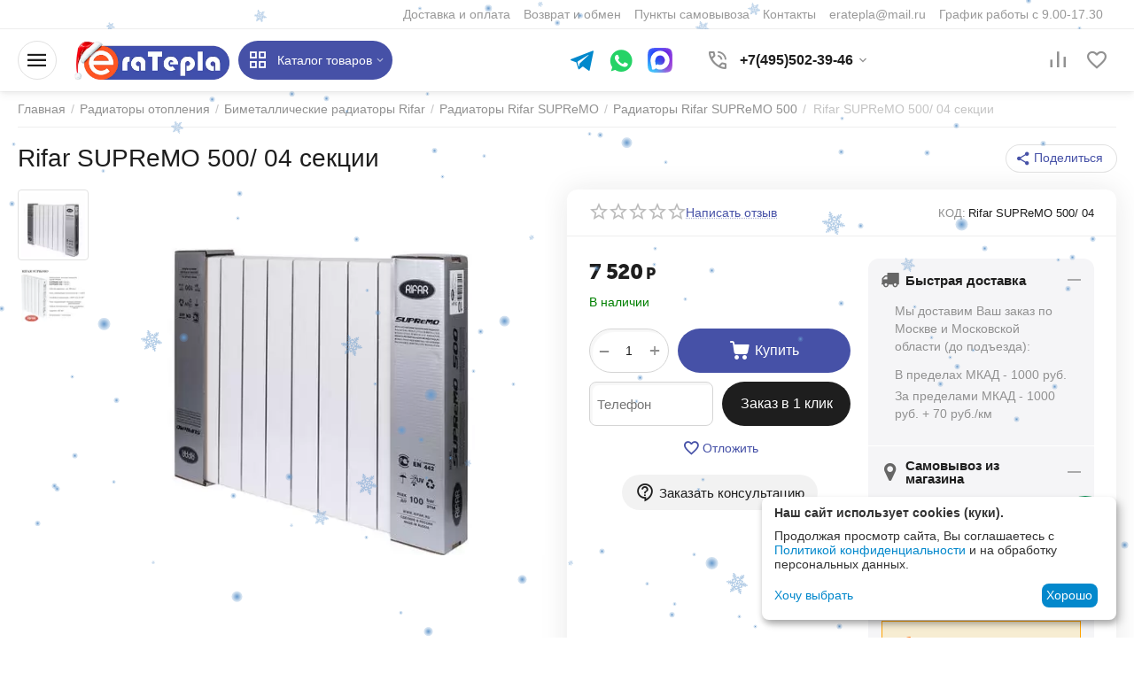

--- FILE ---
content_type: text/html; charset=utf-8
request_url: https://www.eratepla.ru/rifar-supremo-500-04-sekcii.html
body_size: 50452
content:
<!DOCTYPE html>
<html 
class=" sticky-top-panel "    lang="ru"
    dir="ltr"
    class=" "
>
<head>
<title>Биметаллический радиатор Rifar SUPReMO 500 4 секции купить в Москве системы отопления | Rifar SUPReMO отзывы, характеристики, цена</title>
<base href="https://www.eratepla.ru/" />
<meta http-equiv="Content-Type" content="text/html; charset=utf-8" data-ca-mode="ultimate" />
<meta name="viewport" content="width=device-width,initial-scale=1,maximum-scale=1,user-scalable=0,viewport-fit=cover" />
<meta name="description" content="Биметаллический радиатор отопления Rifar SUPReMO 500 4 секции (производитель: Россия) предназначен для применения в системах отопления жилых и административных зданий с высоким давлением теплоносителя, цена в рублях, купить в Москве" />

    <meta name="keywords" content="Биметаллический радиатор Rifar SUPReMO 500 4 секции, Rifar SUPReMO 500 4 секции, радиатор Rifar SUPReMO 500 4 секции, купить биметаллический радиатор Rifar SUPReMO 500 4 секции, купить Rifar SUPReMO 500 4 секции в Москве" />

<meta name="format-detection" content="telephone=no">

            <meta property="og:title" content="Биметаллический радиатор Rifar SUPReMO 500 4 секции купить в Москве системы отопления | Rifar SUPReMO  отзывы, характеристики, цена" />
            <meta property="og:url" content="https://www.eratepla.ru/rifar-supremo-500-04-sekcii.html" />
            <meta property="og:image" content="https://www.eratepla.ru/images/gr__webp/detailed/5/769691004_w640_h640_radiator-bimetallicheskij-34_jpg.webp" />
            <meta property="og:image:width" content="600" />
            <meta property="og:image:height" content="685" />
            <meta property="og:site_name" content="Эра Тепла" />
            <meta property="og:type" content="product" />
    
                            <link rel="canonical" href="https://www.eratepla.ru/rifar-supremo-500-04-sekcii.html" />    
                        

    <!-- Inline script moved to the bottom of the page -->
    <meta property="og:type" content="website" />
<meta property="og:locale" content="ru_RU" />
<meta property="og:title" content="Биметаллический радиатор Rifar SUPReMO 500 4 секции купить в Москве системы отопления | Rifar SUPReMO отзывы, характеристики, цена" />
<meta property="og:description" content="Биметаллический радиатор отопления Rifar SUPReMO 500 4 секции (производитель: Россия) предназначен для применения в системах отопления жилых и административных зданий с высоким давлением теплоносителя, цена в рублях, купить в Москве" />
<meta property="og:url" content="https://www.eratepla.ru/rifar-supremo-500-04-sekcii.html" />
    <meta property="og:image" content="https://www.eratepla.ru/images/gr__webp/detailed/5/769691004_w640_h640_radiator-bimetallicheskij-34_jpg.webp" />

    <meta name="theme-color" content="#ffffff">

    <link href="https://www.eratepla.ru/images/logos/10/favicon.ico" rel="shortcut icon" type="image/vnd.microsoft.icon" />

<link rel="preload" crossorigin="anonymous" as="font" href="https://www.eratepla.ru/design/themes/grt__grtheme2/media/custom_fonts/MuseoSansBlack.woff?1767592608" type="font/woff" />
<link type="text/css" rel="stylesheet" href="https://www.eratepla.ru/var/cache/misc/assets/design/themes/grt__grtheme2/css/standalone.bec0c47e51239bae6083d2340b097c701767592599.css?1767592599" />    <script data-no-defer>
        
        window.WebSocket = new Proxy(window.WebSocket, {
            construct(target, args) {
                const ws = new target(...args);
                const wsEvents = ['close', 'error', 'message', 'open'];

                window._websockets = window._websockets || new Map();
                window._websockets.set(ws, {});

                const removeWs = (target) => {
                    window._websockets.remove(target);
                }

                ws.close = new Proxy(ws.close, {
                    apply(target, thisArg, args) {
                        if (args[0] !== 4444) removeWs(thisArg);
                        return target.apply(thisArg, args);
                    }
                });

                const addEventListenerProxy = new Proxy(ws.addEventListener, {
                    apply(target, thisArg, args) {
                        const [e, func] = args;
                        if (window._websockets.has(thisArg)) {
                            window._websockets.get(thisArg)[e]?.push(func) || (window._websockets.get(thisArg)[e] = [func]);
                        }

                        return target.apply(thisArg, args);
                    }
                });

                ws.addEventListener = addEventListenerProxy;

                wsEvents.forEach((e) => {
                    Object.defineProperty(ws, 'on' + e, {
                        set(func) {
                            const callback = function (event) {
                                func.call(this, event);
                            };
                            return addEventListenerProxy.apply(this, [
                                e,
                                callback,
                                false
                            ]);
                        }
                    });
                });

                return ws;
            }
        });
        
    </script>
<script data-no-defer>
    window.lazySizesConfig =  {
        loadMode: 2,
        hFac: 0.42857142857143,
        expand: 350,
        expFactor: 1,
        preloadAfterLoad: false
    };
    document.addEventListener('lazybeforeunveil', function(e){
        let element = e.target;
        var bg = element.getAttribute('data-background-url');
        if(bg){
            var bgImg = $(new Image());
            bgImg.attr('src', bg);
            bgImg.on('load', function () {
                $(element).css({
                    'background-image': "url('" + bg + "')"
                }).removeAttr('data-background-url')
            });
        }
    });
</script>

    

<!-- Inline script moved to the bottom of the page -->
<!-- Inline script moved to the bottom of the page -->

<!-- Inline script moved to the bottom of the page -->
    <script 
        data-no-defer
        type="text/javascript"
        src="https://www.eratepla.ru/var/files/gdpr/klaro/config.js">
    </script>
    <script 
        data-no-defer
        data-klaro-config="klaroConfig"
        data-config="klaroConfig"
        type="text/javascript"
        src="https://www.eratepla.ru/js/addons/gdpr/lib/klaro.js">
    </script>
    <!-- Inline script moved to the bottom of the page -->

<link rel="preload" href="https://www.eratepla.ru/images/gr__webp/logos/10/logo-eratepla-new-year_png.webp" as="image">
<link rel="preload" href="https://www.eratepla.ru/images/gr__webp/logos/10/logo-eratepla-new-year_png.webp" as="image">
<link rel="preload" href="https://www.eratepla.ru/images/gr__webp/thumbnails/550/450/detailed/5/769691004_w640_h640_radiator-bimetallicheskij-34_jpg.webp" as="image">
</head>

<body>
            
        <div class="ty-tygh  " data-ca-element="mainContainer" id="tygh_container">

        <div id="ajax_overlay" class="ty-ajax-overlay"></div>
<div id="ajax_loading_box" class="ty-ajax-loading-box"></div>
        <div class="cm-notification-container notification-container">
</div>
        <div class="ty-helper-container "
                    id="tygh_main_container">
                <style type="text/css">
        .share-buttons-item img {
            width: 100%;
        }
        .share-buttons-head {
            position: fixed;
        right:19px;bottom:19px;
        
            display: block;
            z-index: 999;
        }
        .share-button__link{
        

        }
        .share-button__item {
            padding: 0!important;
        }
        .share-buttons-item {
            display: block;
        width:40px;
        height:40px;
        padding:5px
        }

        .share-buttons-item a {
            display: block;
        }

        @media screen and (max-width: 1240px) {
            .share-buttons-item { width:33px; }
        }
        @media screen and (max-width: 768px) {
            .share-buttons-item { width:27px; }
        }
    </style>
    <!-- Inline script moved to the bottom of the page -->
    <!-- / Share buttons - Кнопки социальных сетей -->
            <link rel="stylesheet" type="text/css" href="https://www.eratepla.ru/design/themes/responsive/css/addons/mb_messenger_buttons/share-button.min.css">

    
            <div class="share-button share-button--light share-button--right_bottom">
            <!-- Toggle -->
            <button class="share-button__toggle">
                <!-- Contact -->
                <span class="share-button__contact">
				<img src="https://www.eratepla.ru/images/messenger-buttons/toggle/contact.png" alt="Contact Us">
			</span>

                <!-- Close -->
                <span class="share-button__close">
				<img src="https://www.eratepla.ru/images/messenger-buttons/toggle/close.png" alt="Close">
			</span>
            </button>

            <!-- List -->
            <ul class="share-button__list">
                                    <li class="share-button__item" onclick="">
                        <a target="_blank" href="https://t.me/+79255023946" class="share-button__link">
					<span class="share-button__icon share-button__icon--telegram">
						<img src="https://www.eratepla.ru/images/messenger-buttons/icons/circle/telegram-circle.png" alt="Telegram">
					</span>
                            <span class="share-button__title">Telegram</span>
                        </a>
                    </li>

                                    <li class="share-button__item" onclick="">
                        <a target="_blank" href="https://api.whatsapp.com/send?phone=79255023946" class="share-button__link">
					<span class="share-button__icon share-button__icon--whatsapp">
						<img src="https://www.eratepla.ru/images/messenger-buttons/icons/circle/whatsapp-circle.png" alt="WhatsApp">
					</span>
                            <span class="share-button__title">WhatsApp</span>
                        </a>
                    </li>

                
            </ul>
        </div>
        <!-- Inline script moved to the bottom of the page -->
                                     
<div class="tygh-top-panel clearfix">
                <div class="container-fluid  top-grid">
                                                
                                        
                                        
                <div class="container-fluid-row">
<div class="row-fluid ">        <div class="span16 top-links-grid " >
                    <div class="top-quick-links ty-float-right">
                    

        <div class="ty-text-links-wrapper">
        <span id="sw_text_links_919" class="ty-text-links-btn cm-combination visible-phone">
            <span
        class="ty-icon ty-icon-short-list"
                                    ></span>

            <span
        class="ty-icon ty-icon-down-micro ty-text-links-btn__arrow"
                                    ></span>

        </span>
    
        <ul id="text_links_919" class="ty-text-links  cm-popup-box ty-text-links_show_inline"><li class="ty-text-links__item ty-level-0  ty-text-links__item--inline ty-quick-menu__delivery"><a class="ty-text-links__a ty-text-links__a--level-0  ty-text-links__a--inline" href="https://www.eratepla.ru/dostavka-i-oplata.html">Доставка и оплата</a></li><li class="ty-text-links__item ty-level-0  ty-text-links__item--inline"><a class="ty-text-links__a ty-text-links__a--level-0  ty-text-links__a--inline" href="https://www.eratepla.ru/vozvrat-i-obmen.html">Возврат и обмен</a></li><li class="ty-text-links__item ty-level-0  ty-text-links__item--inline ty-quick-menu__pickup"><a class="ty-text-links__a ty-text-links__a--level-0  ty-text-links__a--inline" href="https://www.eratepla.ru/index.php?dispatch=store_locator.search">Пункты самовывоза</a></li><li class="ty-text-links__item ty-level-0  ty-text-links__item--inline"><a class="ty-text-links__a ty-text-links__a--level-0  ty-text-links__a--inline" href="https://www.eratepla.ru/kontakty.html">Контакты</a></li><li class="ty-text-links__item ty-level-0  ty-text-links__item--inline"><a class="ty-text-links__a ty-text-links__a--level-0  ty-text-links__a--inline" href="mailto://eratepla%40mail.ru">eratepla@mail.ru</a></li><li class="ty-text-links__item ty-level-0  ty-text-links__item--inline ty-quick-menu__work-time"><a class="ty-text-links__a ty-text-links__a--level-0  ty-text-links__a--inline">График работы с 9.00-17.30</a></li></ul>

        </div>
    
                    </div>
            </div>
</div>
    </div>    
        </div>
    

</div>

<div class="tygh-header clearfix">
                <div class="container-fluid  header-grid light-header v2">
                                                
                <div class="container-fluid-row">
<div class="row-fluid ">        <div class="span16 top-menu-grid " >
                    <div class="row-fluid ">        <div class="span4 top-logo " >
                    <div id="sw_dropdown_158" class="ut2-sp-n cm-combination cm-abt--ut2-toggle-scroll  cm-external-triggered"><i class="ut2-icon-outline-menu"></i></div><div id="dropdown_158" class="ut2-sw-b hidden cm-external-click" data-ca-external-click-id="sw_dropdown_158"></div><div class="ut2-sw-w" style="display: none;"><div class="ut2-scroll"><div class="ut2-sw"><div class="ut2-sp-f cm-combination cm-abt--ut2-toggle-scroll" id="off_dropdown_158" style="display:none;"><i class="ut2-icon-baseline-close"></i></div><div class="ut2-rb"><div class="ty-logo-container">
    
            <a href="https://www.eratepla.ru/" title="">
        
    

    





        
                            
        
        <img class="ty-pict  ty-logo-container__image   cm-image" width="583" height="147" alt="" title="" id="det_img_3319503194" src="https://www.eratepla.ru/images/gr__webp/logos/10/logo-eratepla-new-year_png.webp" />

    
            </a>
    </div></div><div class="ut2-rb account-info"><div class="ut2-account-info">
        
            <div class="ut2-account-info__avatar"><i class="ut2-icon-outline-account-circle"></i></div>
        <p><a href="https://www.eratepla.ru/login/?return_url=index.php%3Fdispatch%3Dproducts.view%26product_id%3D2099" data-ca-target-id="login_block0" data-ca-dialog-title="Войти" class="underlined cm-dialog-opener cm-dialog-auto-size" rel="nofollow">Войти</a>&nbsp;&nbsp;|&nbsp;&nbsp;<a href="https://www.eratepla.ru/profiles-add/" class="underlined" rel="nofollow">Регистрация</a><br/><span>Авторизуйтесь для получения расширенных возможностей</span></p>
    <!--account_info_0--></div></div><nav class="ut2-fm "><div class="ut2-fmbtm hidden">Назад к главному</div><div class="ut2-fmw"><div class="ut2-lfl ty-menu-item__products">

    



                    
                    
                    
            

            
    
    <img class="ty-pict  ut2-lfl-icon lazyload   cm-image" alt="" title="" src="[data-uri]" width="64" height="64" data-src="https://www.eratepla.ru/images/gr__webp/grt__ut2/menu-with-icon/1/210-grt__ut2_mwi__icon_png.webp" />

<p><a href="https://www.eratepla.ru/categories-catalog/"><span>Все товары</span><br><em>Полный список всех категорий</em></a></p><i></i><div class="ut2-slw"><div class="ut2-lsl"><p><a href="https://www.eratepla.ru/gidroakkumulyatory-ru/">Гидроаккумуляторы</a></p><div class="ut2-tlw"><a href="https://www.eratepla.ru/gidroakkumulyatory/" class="">Гидроаккумуляторы</a><a href="https://www.eratepla.ru/rasshiritelnye-baki/" class="">Расширительные баки</a><a href="https://www.eratepla.ru/membrany-dlya-gidroakkumulyatorov/" class="">Мембраны для гидроаккумуляторов </a></div></div><div class="ut2-lsl ut2-lsl__more"><p><a href="https://www.eratepla.ru/boylery/">Бойлеры</a></p><div class="ut2-tlw"><span class="ut2-lsl__more-link" onClick="$(this).parent().find('a').removeClass('hidden');$(this).addClass('hidden');"><span>Еще</span></span><a href="https://www.eratepla.ru/boylery-baxi/" class="">Бойлеры Baxi</a><a href="https://www.eratepla.ru/boylery-hajdu/" class="">Бойлеры Hajdu</a><a href="https://www.eratepla.ru/boylery-protherm/" class="">Бойлеры Protherm</a><a href="https://www.eratepla.ru/boylery-reflex/" class="">Бойлеры Reflex</a><a href="https://www.eratepla.ru/boylery-thermex-termeks/" class="">Бойлеры Thermex (Термекс)</a><a href="https://www.eratepla.ru/boylery-essan/" class=" hidden">Бойлеры ESSAN</a><a href="https://www.eratepla.ru/boylery-stout/" class=" hidden">Бойлеры Stout</a><a href="https://www.eratepla.ru/boylery-arderia/" class=" hidden">Бойлеры Arderia</a><a href="https://www.eratepla.ru/boylery-sunsystem/" class=" hidden">Бойлеры SUNSYSTEM</a><a href="https://www.eratepla.ru/boylery-vgr/" class=" hidden">Бойлеры VGR</a></div></div><div class="ut2-lsl"><p><a href="https://www.eratepla.ru/vodonagrevateli/">Водонагреватели</a></p><div class="ut2-tlw"><a href="https://www.eratepla.ru/vodonagrevateli-nakopitelnye-thermex/" class="">Водонагреватели накопительные Thermex</a></div></div><div class="ut2-lsl"><p><a href="https://www.eratepla.ru/gazovye-kolonki/">Газовые колонки</a></p><div class="ut2-tlw"><a href="https://www.eratepla.ru/gazovye-kolonki-baxi/" class="">Газовые колонки Baxi</a><a href="https://www.eratepla.ru/gazovye-kolonki-gorenje/" class="">Газовые  колонки Gorenje</a></div></div><div class="ut2-lsl"><p><a href="https://www.eratepla.ru/kotly-otopleniya/">Котлы отопления</a></p><div class="ut2-tlw"><a href="https://www.eratepla.ru/gazovye/" class="">Газовые</a><a href="https://www.eratepla.ru/dizelnye/" class="">Дизельные</a><a href="https://www.eratepla.ru/tverdotoplivnye/" class="">Твердотопливные</a><a href="https://www.eratepla.ru/elektricheskie/" class="">Электрические</a></div></div><div class="ut2-lsl ut2-lsl__more"><p><a href="https://www.eratepla.ru/armatura-dlya-kotelnoy/"> Арматура для котельной</a></p><div class="ut2-tlw"><span class="ut2-lsl__more-link" onClick="$(this).parent().find('a').removeClass('hidden');$(this).addClass('hidden');"><span>Еще</span></span><a href="https://www.eratepla.ru/gidravlicheskie-strelki/" class="">Гидравлические стрелки</a><a href="https://www.eratepla.ru/gruppy-avtonomnoy-cirkulyacii/" class="">Группы автономной циркуляции</a><a href="https://www.eratepla.ru/gruppy-bezopasnosti/" class="">Группы безопасности</a><a href="https://www.eratepla.ru/kollektornye-gruppy-uni-fitt/" class="">Коллекторные группы UNI-FITT</a><a href="https://www.eratepla.ru/nasosnye-gruppy/" class="">Насосные группы</a><a href="https://www.eratepla.ru/raspredelitelnye-kollektory/" class=" hidden">Распределительные коллекторы</a><a href="https://www.eratepla.ru/servoprivody/" class=" hidden">Сервоприводы</a><a href="https://www.eratepla.ru/smesiteli/" class=" hidden">Смесители</a></div></div><div class="ut2-lsl ut2-lsl__more"><p><a href="https://www.eratepla.ru/nasosy/">Насосы</a></p><div class="ut2-tlw"><span class="ut2-lsl__more-link" onClick="$(this).parent().find('a').removeClass('hidden');$(this).addClass('hidden');"><span>Еще</span></span><a href="https://www.eratepla.ru/drenazhnye/" class="">Дренажные</a><a href="https://www.eratepla.ru/poverhnostnye/" class="">Поверхностные</a><a href="https://www.eratepla.ru/skvazhinnye/" class="">Скважинные</a><a href="https://www.eratepla.ru/fekalnye-kanalizacionnye/" class="">Фекальные (канализационные)</a><a href="https://www.eratepla.ru/cirkulyacionnye/" class="">Циркуляционные</a><a href="https://www.eratepla.ru/kolodeznye/" class=" hidden">Колодезные</a><a href="https://www.eratepla.ru/komplekty-skvazhinnogo-oborudovaniya/" class=" hidden">Комплекты скважинного оборудования</a><a href="https://www.eratepla.ru/nasosnye-stancii/" class=" hidden">Насосные станции</a><a href="https://www.eratepla.ru/komplektuyuschie-k-nasosam/" class=" hidden">Комплектующие к насосам</a><a href="https://www.eratepla.ru/skvazhinnye-ogolovki/" class=" hidden"> Скважинные оголовки</a></div></div><div class="ut2-lsl ut2-lsl__more"><p><a href="https://www.eratepla.ru/radiatory-otopleniya/">Радиаторы отопления</a></p><div class="ut2-tlw"><span class="ut2-lsl__more-link" onClick="$(this).parent().find('a').removeClass('hidden');$(this).addClass('hidden');"><span>Еще</span></span><a href="https://www.eratepla.ru/alyuminievye-radiatory-global/" class="">Алюминиевые радиаторы Global</a><a href="https://www.eratepla.ru/alyuminievye-radiatory-rifar/" class="">Алюминиевые радиаторы Rifar</a><a href="https://www.eratepla.ru/bimetallicheskie-radiatory-global/" class="">Биметаллические радиаторы Global</a><a href="https://www.eratepla.ru/bimetallicheskie-radiatory-rifar/" class="">Биметаллические радиаторы Rifar</a><a href="https://www.eratepla.ru/bimetallicheskie-radiatory-stout/" class="">Биметаллические радиаторы STOUT</a><a href="https://www.eratepla.ru/stalnye-panelnye-radiatory-kermi/" class=" hidden">Стальные панельные радиаторы Kermi</a><a href="https://www.eratepla.ru/alyuminievye-radiatory-royal/" class=" hidden">Алюминиевые  радиаторы Royal</a><a href="https://www.eratepla.ru/bimetallicheskie-radiatory-royal-ru/" class=" hidden">Биметаллические радиаторы Royal</a><a href="https://www.eratepla.ru/stalnye-panelnye-radiatory-rommer/" class=" hidden">Стальные панельные радиаторы Rommer</a><a href="https://www.eratepla.ru/alyuminievye-radiatory-rommer/" class=" hidden">Алюминиевые радиаторы ROMMER</a><a href="https://www.eratepla.ru/bimetallicheskie-radiatory-rommer/" class=" hidden">Биметаллические радиаторы ROMMER</a><a href="https://www.eratepla.ru/alyuminievye-radiatory-stout/" class=" hidden">Алюминиевые радиаторы Stout</a><a href="https://www.eratepla.ru/stalnye-trubchatye-radiatory-rifar-tubog/" class=" hidden">Стальные трубчатые радиаторы Rifar Tubog</a></div></div><div class="ut2-lsl"><p><a href="https://www.eratepla.ru/teplonositeli/">Теплоносители</a></p></div><div class="ut2-lsl"><p><a href="https://www.eratepla.ru/filtry/">Фильтры</a></p></div><div class="ut2-lsl ut2-lsl__show_more"><div class="ty-menu__submenu-alt-link"><a class="ty-btn-text" href="https://www.eratepla.ru/categories-catalog/" title="">Больше Все товары <i class="text-arrow">&rarr;</i></a></div></div></div></div><div class="ut2-lfl ty-menu-item__electronics">

    



                    
                    
                    
            

            
    
    <img class="ty-pict  ut2-lfl-icon lazyload   cm-image" alt="" title="" src="[data-uri]" width="64" height="64" data-src="https://www.eratepla.ru/images/gr__webp/grt__ut2/menu-with-icon/1/expansion_png.webp" />

<p><a href="javascript:void(0)"><span>Гидроаккумуляторы</span><br><em>Расширительные баки и сменные мембраны к ним</em></a></p><i></i><div class="ut2-slw ut2-slw__right-panel"><div class="ut2-slw__html"><div class="ut2-lsl with-pic"><p><a href="https://www.eratepla.ru/gidroakkumulyatory/"><span class="img">

    



                    
                    
                    
            

            
    
    <img class="ty-pict  ut2-lfl-icon lazyload   cm-image" alt="" title="" src="[data-uri]" width="200" height="200" data-src="https://www.eratepla.ru/images/gr__webp/grt__ut2/menu-with-icon/1/gidroakkumulyatory-2_hrpp-nu_png.webp" />

</span>Гидроаккумуляторы</a></p><div class="ut2-tlw"><a href="https://www.eratepla.ru/gidroakkumulyatory-aquasystem-ru/" class="">Гидроаккумуляторы Aquasystem</a><a href="https://www.eratepla.ru/gidroakkumulyatory-reflex-ru/" class="">Гидроаккумуляторы Reflex</a><a href="https://www.eratepla.ru/gidroakkumulyatory-stout-ru/" class="">Гидроаккумуляторы STOUT</a><a href="https://www.eratepla.ru/gidroakkumulyatory-hidroferra/" class="">Гидроаккумуляторы Hidroferra </a><a href="https://www.eratepla.ru/gidroakkumulyatory-wester/" class="">Гидроаккумуляторы Wester</a></div></div><div class="ut2-lsl with-pic"><p><a href="https://www.eratepla.ru/rasshiritelnye-baki/"><span class="img">

    



                    
                    
                    
            

            
    
    <img class="ty-pict  ut2-lfl-icon lazyload   cm-image" alt="" title="" src="[data-uri]" width="200" height="200" data-src="https://www.eratepla.ru/images/gr__webp/grt__ut2/menu-with-icon/1/rashiritelnye-baki_png.webp" />

</span>Расширительные баки</a></p><div class="ut2-tlw"><a href="https://www.eratepla.ru/baki-rasshiritelnye-aquasystem-ru/" class="">Баки расширительные Aquasystem</a><a href="https://www.eratepla.ru/baki-rasshiritelnye-reflex-ru/" class="">Баки расширительные Reflex</a></div></div><div class="ut2-lsl with-pic ut2-lsl__more"><p><a href="https://www.eratepla.ru/membrany-dlya-gidroakkumulyatorov/"><span class="img">

    



                    
                    
                    
            

            
    
    <img class="ty-pict  ut2-lfl-icon lazyload   cm-image" alt="" title="" src="[data-uri]" width="200" height="200" data-src="https://www.eratepla.ru/images/gr__webp/grt__ut2/menu-with-icon/1/membrany-dlya-gidroakkumulyatorov-1_png.webp" />

</span>Мембраны для гидроаккумуляторов </a></p><div class="ut2-tlw"><span class="ut2-lsl__more-link" onClick="$(this).parent().find('a').removeClass('hidden');$(this).addClass('hidden');"><span>Еще</span></span><a href="https://www.eratepla.ru/membrany-dlya-gidroakkumulyatorov-unigb-stout/" class=""> Мембраны для гидроаккумуляторов UNIGB(STOUT)</a><a href="https://www.eratepla.ru/membrany-dlya-gidroakkumulyatorov-aquasystem/" class="">Мембраны для гидроаккумуляторов Aquasystem</a><a href="https://www.eratepla.ru/membrany-dlya-gidroakkumulyatorov-cimm/" class="">Мембраны для гидроаккумуляторов Cimm</a><a href="https://www.eratepla.ru/membrany-dlya-gidroakkumulyatorov-imera/" class="">Мембраны для гидроаккумуляторов Imera</a><a href="https://www.eratepla.ru/membrany-dlya-gidroakkumulyatorov-reflex/" class="">Мембраны для гидроаккумуляторов Reflex</a><a href="https://www.eratepla.ru/membrany-dlya-gidroakkumulyatorov-varem/" class=" hidden">Мембраны для гидроаккумуляторов Varem</a><a href="https://www.eratepla.ru/membrany-dlya-gidroakkumulyatorov-wester/" class=" hidden">Мембраны для гидроаккумуляторов Wester</a><a href="https://www.eratepla.ru/membrany-dlya-gidroakkumulyatorov-dzhileks/" class=" hidden">Мембраны для гидроаккумуляторов Джилекс</a><a href="https://www.eratepla.ru/membrany-dlya-gidroakkumulyatorov-zilmet/" class=" hidden">Мембраны для гидроаккумуляторов Zilmet</a><a href="https://www.eratepla.ru/membrany-dlya-gidroakkumulyatorov-belamos/" class=" hidden">Мембраны для гидроаккумуляторов BELAMOS</a></div></div></div><div class="ut2-slw__html-item right_top hidden-phone"><!-- <div style="width: 100%; text-align: center;"><img class="lazyOwl" style="margin: 20px 0;" src="[data-uri]" alt="" data-src="images/companies/1/fon-menu/05102019-1.png" />
<div style="font-size: 18px; font-weight: bold;">Скидка -30%<br />на сменную мембрану</div>
При покупке гидроаккумулятора или второй мембраны<br /> <a class="ty-btn ty-btn__primary" style="margin: 20px 0;" href="/">Мне это нужно</a></div> --></div></div></div><div class="ut2-lfl ty-menu-item__apparel">

    



                    
                    
                    
            

            
    
    <img class="ty-pict  ut2-lfl-icon lazyload   cm-image" alt="" title="" src="[data-uri]" width="64" height="64" data-src="https://www.eratepla.ru/images/gr__webp/grt__ut2/menu-with-icon/1/boiler_png.webp" />

<p><a href="javascript:void(0)"><span>Водонагреватели</span><br><em>Водонагреватели, бойлеры и газовые колонки</em></a></p><i></i><div class="ut2-slw ut2-slw__right-panel"><div class="ut2-slw__html"><div class="ut2-lsl with-pic ut2-lsl__more"><p><a href="https://www.eratepla.ru/boylery/"><span class="img">

    



                    
                    
                    
            

            
    
    <img class="ty-pict  ut2-lfl-icon lazyload   cm-image" alt="" title="" src="[data-uri]" width="200" height="200" data-src="https://www.eratepla.ru/images/gr__webp/grt__ut2/menu-with-icon/1/boylery_png.webp" />

</span>Бойлеры</a></p><div class="ut2-tlw"><span class="ut2-lsl__more-link" onClick="$(this).parent().find('a').removeClass('hidden');$(this).addClass('hidden');"><span>Еще</span></span><a href="https://www.eratepla.ru/boylery-baxi/" class="">Бойлеры Baxi</a><a href="https://www.eratepla.ru/boylery-hajdu/" class="">Бойлеры Hajdu</a><a href="https://www.eratepla.ru/boylery-protherm/" class="">Бойлеры Protherm</a><a href="https://www.eratepla.ru/boylery-reflex/" class="">Бойлеры Reflex</a><a href="https://www.eratepla.ru/boylery-thermex-termeks/" class="">Бойлеры Thermex (Термекс)</a><a href="https://www.eratepla.ru/boylery-essan/" class=" hidden">Бойлеры ESSAN</a><a href="https://www.eratepla.ru/boylery-stout/" class=" hidden">Бойлеры Stout</a><a href="https://www.eratepla.ru/boylery-arderia/" class=" hidden">Бойлеры Arderia</a><a href="https://www.eratepla.ru/boylery-sunsystem/" class=" hidden">Бойлеры SUNSYSTEM</a><a href="https://www.eratepla.ru/boylery-vgr/" class=" hidden">Бойлеры VGR</a></div></div><div class="ut2-lsl with-pic"><p><a href="https://www.eratepla.ru/vodonagrevateli/"><span class="img">

    



                    
                    
                    
            

            
    
    <img class="ty-pict  ut2-lfl-icon lazyload   cm-image" alt="" title="" src="[data-uri]" width="200" height="200" data-src="https://www.eratepla.ru/images/gr__webp/grt__ut2/menu-with-icon/1/vodonagrevateli_png.webp" />

</span>Водонагреватели</a></p><div class="ut2-tlw"><a href="https://www.eratepla.ru/vodonagrevateli-nakopitelnye-thermex/" class="">Водонагреватели накопительные Thermex</a></div></div><div class="ut2-lsl with-pic"><p><a href="https://www.eratepla.ru/gazovye-kolonki/"><span class="img">

    



                    
                    
                    
            

            
    
    <img class="ty-pict  ut2-lfl-icon lazyload   cm-image" alt="" title="" src="[data-uri]" width="200" height="200" data-src="https://www.eratepla.ru/images/gr__webp/grt__ut2/menu-with-icon/1/gazovye-kolonki_png.webp" />

</span>Газовые колонки</a></p><div class="ut2-tlw"><a href="https://www.eratepla.ru/gazovye-kolonki-baxi/" class="">Газовые колонки Baxi</a><a href="https://www.eratepla.ru/gazovye-kolonki-gorenje/" class="">Газовые  колонки Gorenje</a></div></div></div><div class="ut2-slw__html-item right_top hidden-phone"><div style="width:100%;text-align:center;">
	<img class="lazyOwl" src="[data-uri]" data-src="images/companies/1/fon-menu/acv-05112019.png" alt="" style="margin: 20px 0;">
	<a href="/">
	<div style="font-size:18px;font-weight:bold;">Скидка на бойлеры ACV
	</div></a>
	Бойлеры косвенного нагрева ACV Comfort<br>
	<a href="/" class="ty-btn ty-btn__primary" style="margin: 20px 0;">Купить бойлер по скидке</a>
</div></div></div></div><div class="ut2-lfl ty-menu-item__sport">

    



                    
                    
                    
            

            
    
    <img class="ty-pict  ut2-lfl-icon lazyload   cm-image" alt="" title="" src="[data-uri]" width="64" height="64" data-src="https://www.eratepla.ru/images/gr__webp/grt__ut2/menu-with-icon/1/heater_png.webp" />

<p><a href="javascript:void(0)"><span>Отопление</span><br><em>Оборудование для отопления</em></a></p><i></i><div class="ut2-slw"><div class="ut2-slw__html"><div class="ut2-lsl"><p><a href="https://www.eratepla.ru/kotly-otopleniya/"><span class="img">

    



                    
                    
                    
            

            
    
    <img class="ty-pict  ut2-lfl-icon lazyload   cm-image" alt="" title="" src="[data-uri]" width="200" height="200" data-src="https://www.eratepla.ru/images/gr__webp/grt__ut2/menu-with-icon/1/kotly-otopleniya_png.webp" />

</span>Котлы отопления</a></p><div class="ut2-tlw"><a href="https://www.eratepla.ru/gazovye/" class="">Газовые</a><a href="https://www.eratepla.ru/dizelnye/" class="">Дизельные</a><a href="https://www.eratepla.ru/tverdotoplivnye/" class="">Твердотопливные</a><a href="https://www.eratepla.ru/elektricheskie/" class="">Электрические</a></div></div><div class="ut2-lsl ut2-lsl__more"><p class="ut2-fm-active-item"><a href="https://www.eratepla.ru/radiatory-otopleniya/"><span class="img">

    



                    
                    
                    
            

            
    
    <img class="ty-pict  ut2-lfl-icon lazyload   cm-image" alt="" title="" src="[data-uri]" width="200" height="200" data-src="https://www.eratepla.ru/images/gr__webp/grt__ut2/menu-with-icon/1/radiatory-otopleniya_png.webp" />

</span>Радиаторы отопления</a></p><div class="ut2-tlw"><span class="ut2-lsl__more-link" onClick="$(this).parent().find('a').removeClass('hidden');$(this).addClass('hidden');"><span>Еще</span></span><a href="https://www.eratepla.ru/alyuminievye-radiatory-global/" class="">Алюминиевые радиаторы Global</a><a href="https://www.eratepla.ru/alyuminievye-radiatory-rifar/" class="">Алюминиевые радиаторы Rifar</a><a href="https://www.eratepla.ru/bimetallicheskie-radiatory-global/" class="">Биметаллические радиаторы Global</a><a href="https://www.eratepla.ru/bimetallicheskie-radiatory-rifar/" class="">Биметаллические радиаторы Rifar</a><a href="https://www.eratepla.ru/bimetallicheskie-radiatory-stout/" class="">Биметаллические радиаторы STOUT</a><a href="https://www.eratepla.ru/stalnye-panelnye-radiatory-kermi/" class=" hidden">Стальные панельные радиаторы Kermi</a><a href="https://www.eratepla.ru/alyuminievye-radiatory-royal/" class=" hidden">Алюминиевые  радиаторы Royal</a><a href="https://www.eratepla.ru/bimetallicheskie-radiatory-royal-ru/" class=" hidden">Биметаллические радиаторы Royal</a><a href="https://www.eratepla.ru/stalnye-panelnye-radiatory-rommer/" class=" hidden">Стальные панельные радиаторы Rommer</a><a href="https://www.eratepla.ru/alyuminievye-radiatory-rommer/" class=" hidden">Алюминиевые радиаторы ROMMER</a><a href="https://www.eratepla.ru/bimetallicheskie-radiatory-rommer/" class=" hidden">Биметаллические радиаторы ROMMER</a><a href="https://www.eratepla.ru/alyuminievye-radiatory-stout/" class=" hidden">Алюминиевые радиаторы Stout</a><a href="https://www.eratepla.ru/stalnye-trubchatye-radiatory-rifar-tubog/" class=" hidden">Стальные трубчатые радиаторы Rifar Tubog</a></div></div><div class="ut2-lsl ut2-lsl__more"><p><a href="https://www.eratepla.ru/armatura-dlya-kotelnoy/"><span class="img">

    



                    
                    
                    
            

            
    
    <img class="ty-pict  ut2-lfl-icon lazyload   cm-image" alt="" title="" src="[data-uri]" width="200" height="200" data-src="https://www.eratepla.ru/images/gr__webp/grt__ut2/menu-with-icon/1/armatura-dlya-kotelnoy_png.webp" />

</span> Арматура для котельной</a></p><div class="ut2-tlw"><span class="ut2-lsl__more-link" onClick="$(this).parent().find('a').removeClass('hidden');$(this).addClass('hidden');"><span>Еще</span></span><a href="https://www.eratepla.ru/gidravlicheskie-strelki/" class="">Гидравлические стрелки</a><a href="https://www.eratepla.ru/gruppy-avtonomnoy-cirkulyacii/" class="">Группы автономной циркуляции</a><a href="https://www.eratepla.ru/gruppy-bezopasnosti/" class="">Группы безопасности</a><a href="https://www.eratepla.ru/kollektornye-gruppy-uni-fitt/" class="">Коллекторные группы UNI-FITT</a><a href="https://www.eratepla.ru/nasosnye-gruppy/" class="">Насосные группы</a><a href="https://www.eratepla.ru/raspredelitelnye-kollektory/" class=" hidden">Распределительные коллекторы</a><a href="https://www.eratepla.ru/servoprivody/" class=" hidden">Сервоприводы</a><a href="https://www.eratepla.ru/smesiteli/" class=" hidden">Смесители</a></div></div><div class="ut2-lsl"><p><a href="https://www.eratepla.ru/teplonositeli/"><span class="img">

    



                    
                    
                    
            

            
    
    <img class="ty-pict  ut2-lfl-icon lazyload   cm-image" alt="" title="" src="[data-uri]" width="200" height="200" data-src="https://www.eratepla.ru/images/gr__webp/grt__ut2/menu-with-icon/1/teplonositeli_png.webp" />

</span>Теплоносители</a></p></div></div><div class="ut2-slw__html-item bottom hidden-phone"><p><img class="lazyOwl" src="[data-uri]" data-class="lazyOwl" data-src="images/companies/1/fon-menu/otoplenie-2.jpg">
</p></div></div></div><div class="ut2-lfl ty-menu-item__office">

    



                    
                    
                    
            

            
    
    <img class="ty-pict  ut2-lfl-icon lazyload   cm-image" alt="" title="" src="[data-uri]" width="64" height="64" data-src="https://www.eratepla.ru/images/gr__webp/grt__ut2/menu-with-icon/1/pressure_png.webp" />

<p><a href="javascript:void(0)"><span>Насосы</span><br><em>Насосное оборудование и комплектующие</em></a></p><i></i><div class="ut2-slw"><div class="ut2-slw__html"><div class="ut2-lsl"><p><a href="https://www.eratepla.ru/skvazhinnye/">Скважинные</a></p><div class="ut2-tlw"><a href="https://www.eratepla.ru/skvazhinnye-nasosy-belamos/" class="">Скважинные насосы Belamos</a><a href="https://www.eratepla.ru/skvazhinnye-nasosy-grundfos/" class="">Скважинные насосы Grundfos</a><a href="https://www.eratepla.ru/skvazhinnye-nasosy-vodoley/" class="">Скважинные насосы Водолей</a><a href="https://www.eratepla.ru/skvazhinnye-nasosy-dzhileks-vodomet/" class="">Скважинные насосы Джилекс Водомет</a><a href="https://www.eratepla.ru/skvazhinnye-nasosy-rommer/" class="">Скважинные насосы ROMMER</a></div></div><div class="ut2-lsl"><p><a href="https://www.eratepla.ru/drenazhnye/">Дренажные</a></p><div class="ut2-tlw"><a href="https://www.eratepla.ru/drenazhnye-nasosy-grundfos/" class="">Дренажные насосы Grundfos</a><a href="https://www.eratepla.ru/drenazhnye-nasosy-dzhileks/" class="">Дренажные насосы Джилекс</a></div></div><div class="ut2-lsl"><p><a href="https://www.eratepla.ru/poverhnostnye/">Поверхностные</a></p><div class="ut2-tlw"><a href="https://www.eratepla.ru/poverhnostnye-nasosy-dzhileks-dzhambo/" class="">Поверхностные насосы джилекс джамбо</a></div></div><div class="ut2-lsl"><p><a href="https://www.eratepla.ru/fekalnye-kanalizacionnye/">Фекальные (канализационные)</a></p><div class="ut2-tlw"><a href="https://www.eratepla.ru/fekalnye-kanalizacionnye-nasosy-grundfos/" class="">Фекальные (канализационные) насосы Grundfos</a></div></div><div class="ut2-lsl ut2-lsl__more"><p><a href="https://www.eratepla.ru/cirkulyacionnye/">Циркуляционные</a></p><div class="ut2-tlw"><span class="ut2-lsl__more-link" onClick="$(this).parent().find('a').removeClass('hidden');$(this).addClass('hidden');"><span>Еще</span></span><a href="https://www.eratepla.ru/cirkulyacionnye-nasosy-grundfos/" class="">Циркуляционные насосы Grundfos</a><a href="https://www.eratepla.ru/cirkulyacionnye-nasosy-dzhileks/" class="">Циркуляционные насосы Джилекс</a><a href="https://www.eratepla.ru/cirkulyacionnye-nasosy-wilo/" class="">Циркуляционные насосы WILO</a><a href="https://www.eratepla.ru/cirkulyacionnye-nasosy-rommer-ru/" class="">Циркуляционные насосы Stout</a><a href="https://www.eratepla.ru/cirkulyacionnye-nasosy-rommer-ru-2/" class="">Циркуляционные насосы Rommer</a><a href="https://www.eratepla.ru/cirkulyacionnye-nasosy-shinhoo/" class=" hidden">Циркуляционные насосы Shinhoo</a></div></div><div class="ut2-lsl"><p><a href="https://www.eratepla.ru/kolodeznye/">Колодезные</a></p><div class="ut2-tlw"><a href="https://www.eratepla.ru/kolodeznye-nasosy-belamos/" class="">Колодезные насосы Belamos</a><a href="https://www.eratepla.ru/kolodeznye-nasosy-grundfos/" class="">Колодезные насосы Grundfos</a></div></div><div class="ut2-lsl"><p><a href="https://www.eratepla.ru/nasosnye-stancii/">Насосные станции</a></p></div><div class="ut2-lsl"><p><a href="https://www.eratepla.ru/komplekty-skvazhinnogo-oborudovaniya/">Комплекты скважинного оборудования</a></p><div class="ut2-tlw"><a href="https://www.eratepla.ru/komplekty-skvazhinnogo-oborudovaniya-grundfos/" class="">Комплекты скважинного оборудования Grundfos</a></div></div><div class="ut2-lsl"><p><a href="https://www.eratepla.ru/skvazhinnye-ogolovki/"> Скважинные оголовки</a></p></div><div class="ut2-lsl"><p><a href="https://www.eratepla.ru/komplektuyuschie-k-nasosam/">Комплектующие к насосам</a></p></div></div><div class="ut2-slw__html-item bottom hidden-phone"><p><img class="lazyOwl" src="[data-uri]" data-src="images/companies/1/fon-menu/nasosnoe-oborudovanie-1.jpg">
</p></div></div></div><div class="ut2-lfl ty-menu-item__media">

    



                    
                    
                    
            

            
    
    <img class="ty-pict  ut2-lfl-icon lazyload   cm-image" alt="" title="" src="[data-uri]" width="64" height="64" data-src="https://www.eratepla.ru/images/gr__webp/grt__ut2/menu-with-icon/1/pipe_png.webp" />

<p><a href="javascript:void(0)"><span>Трубы и фитинги</span><br><em>Все виды труб и фитингов</em></a></p><i></i><div class="ut2-slw"><div class="ut2-slw__html"><div class="ut2-lsl ut2-lsl__more"><p><a href="https://www.eratepla.ru/polipropilenovye-truby-i-fitingi-kalde/"><span class="img">

    



                    
                    
                    
            

            
    
    <img class="ty-pict  ut2-lfl-icon lazyload   cm-image" alt="" title="" src="[data-uri]" width="200" height="200" data-src="https://www.eratepla.ru/images/gr__webp/grt__ut2/menu-with-icon/5/polipropilen_png.webp" />

</span>Полипропиленовые трубы и фитинги Kalde</a></p><div class="ut2-tlw"><span class="ut2-lsl__more-link" onClick="$(this).parent().find('a').removeClass('hidden');$(this).addClass('hidden');"><span>Еще</span></span><a href="https://www.eratepla.ru/krany-polipropilenovye-sharovye-kalde/" class="">Краны полипропиленовые шаровые Kalde</a><a href="https://www.eratepla.ru/mufty-kombinirovannye-razemnye-s-vnutrenney-rezboy-kalde/" class="">Муфты комбинированные разъемные с внутренней резьбой Kalde</a><a href="https://www.eratepla.ru/mufty-kombinirovannye-razemnye-s-naruzhnoy-rezboy-kalde/" class="">Муфты комбинированные разъемные с наружной резьбой Kalde</a><a href="https://www.eratepla.ru/mufty-kombinirovannye-s-vnutrenney-rezboy-kalde/" class="">Муфты комбинированные с внутренней резьбой Kalde</a><a href="https://www.eratepla.ru/mufty-kombinirovannye-s-vnutrenney-rezboy-pod-klyuch-kalde/" class="">Муфты комбинированные с внутренней резьбой под ключ Kalde</a><a href="https://www.eratepla.ru/mufty-kombinirovannye-s-naruzhnoy-rezboy-kalde/" class=" hidden">Муфты комбинированные с наружной резьбой Kalde</a><a href="https://www.eratepla.ru/mufty-kombinirovannye-s-naruzhnoy-rezboy-pod-klyuch-kalde/" class=" hidden">Муфты комбинированные с наружной резьбой под ключ Kalde</a><a href="https://www.eratepla.ru/mufty-polipropilenovye-perehodnye-kalde/" class=" hidden">Муфты полипропиленовые переходные Kalde</a><a href="https://www.eratepla.ru/mufty-polipropilenovye-soedinitelnye-kalde/" class=" hidden">Муфты полипропиленовые соединительные Kalde</a><a href="https://www.eratepla.ru/opory-odinarnye-dlya-polipropilenovyh-trub-kalde/" class=" hidden">Опоры одинарные для полипропиленовых труб Kalde</a><a href="https://www.eratepla.ru/troyniki-polipropilenovye-perehodnye-kalde/" class=" hidden">Тройники полипропиленовые переходные Kalde</a><a href="https://www.eratepla.ru/troyniki-polipropilenovye-soedinitelnye-kalde/" class=" hidden">Тройники полипропиленовые соединительные Kalde</a><a href="https://www.eratepla.ru/truby-polipropilenovye-armirovannye-steklovoloknom-kalde/" class=" hidden">Трубы полипропиленовые армированные стекловолокном Kalde</a><a href="https://www.eratepla.ru/ugolniki-polipropilenovye-soedinitelnye-kalde-45-gradusov/" class=" hidden">Угольники полипропиленовые соединительные Kalde 45 градусов</a><a href="https://www.eratepla.ru/ugolniki-polipropilenovye-soedinitelnye-kalde-90-gradusov/" class=" hidden">Угольники полипропиленовые соединительные Kalde 90 градусов</a></div></div><div class="ut2-lsl ut2-lsl__more"><p><a href="https://www.eratepla.ru/fitingi-latunnye-rezbovye-stout/"><span class="img">

    



                    
                    
                    
            

            
    
    <img class="ty-pict  ut2-lfl-icon lazyload   cm-image" alt="" title="" src="[data-uri]" width="200" height="200" data-src="https://www.eratepla.ru/images/gr__webp/grt__ut2/menu-with-icon/5/fitingi-latunnye_png.webp" />

</span>Фитинги латунные резьбовые Stout</a></p><div class="ut2-tlw"><span class="ut2-lsl__more-link" onClick="$(this).parent().find('a').removeClass('hidden');$(this).addClass('hidden');"><span>Еще</span></span><a href="https://www.eratepla.ru/mufta-perehodnaya-vnutrennyaya-naruzhnaya-rezba-stout/" class="">Муфта переходная внутренняя/наружная резьба Stout</a><a href="https://www.eratepla.ru/mufta-perehodnaya-vnutrennyaya-naruzhnaya-rezba-nikelirovannaya-stout/" class="">Муфта переходная внутренняя/наружная резьба никелированная Stout</a><a href="https://www.eratepla.ru/mufta-perehodnaya-s-vnutrenney-rezboy-stout/" class="">Муфта переходная с внутренней резьбой Stout</a><a href="https://www.eratepla.ru/mufta-perehodnaya-s-vnutrenney-rezboy-nikelirovannaya-stout/" class="">Муфта переходная с внутренней резьбой никелированная Stout</a><a href="https://www.eratepla.ru/mufta-s-vnutrenney-rezboy-stout/" class="">Муфта с внутренней резьбой Stout</a><a href="https://www.eratepla.ru/mufta-s-vnutrenney-rezboy-nikelirovannaya-stout/" class=" hidden">Муфта с внутренней резьбой никелированная Stout</a><a href="https://www.eratepla.ru/nippel-c-naruzhney-rezboy-nikelirovannyy-stout/" class=" hidden">Ниппель c наружней резьбой никелированный Stout</a><a href="https://www.eratepla.ru/nippel-perehodnoy-c-naruzhney-rezboy-stout/" class=" hidden">Ниппель переходной c наружней резьбой Stout</a><a href="https://www.eratepla.ru/nippel-perehodnoy-c-naruzhney-rezboy-nikelirovannyy-stout/" class=" hidden">Ниппель переходной c наружней резьбой никелированный Stout</a><a href="https://www.eratepla.ru/nippel-s-naruzhney-rezboy-stout/" class=" hidden">Ниппель с наружней резьбой Stout</a><a href="https://www.eratepla.ru/troynik-perehodnoy-s-vnutrenney-rezboy-stout/" class=" hidden">Тройник переходной с внутренней резьбой Stout</a><a href="https://www.eratepla.ru/troynik-perehodnoy-s-vnutrenney-rezboy-nikelirovannyy-stout/" class=" hidden">Тройник переходной с внутренней резьбой никелированный Stout</a><a href="https://www.eratepla.ru/troynik-s-vnutrenney-rezboy-stout/" class=" hidden">Тройник с внутренней резьбой Stout</a><a href="https://www.eratepla.ru/troynik-s-vnutrenney-rezboy-nikelirovannyy-stout/" class=" hidden">Тройник с внутренней резьбой никелированный Stout</a><a href="https://www.eratepla.ru/troynik-s-naruzhney-rezboy-stout/" class=" hidden">Тройник с наружней резьбой Stout</a><a href="https://www.eratepla.ru/troynik-s-naruzhney-rezboy-nikelirovannyy-stout/" class=" hidden">Тройник с наружней резьбой никелированный Stout</a><a href="https://www.eratepla.ru/ugolnik-vnutrennyaya-rezba-nikelirovannyy-stout/" class=" hidden">Угольник внутренняя резьба никелированный Stout</a><a href="https://www.eratepla.ru/ugolnik-vnutrennyaya-naruzhnaya-rezba-stout/" class=" hidden">Угольник внутренняя/наружная резьба Stout</a><a href="https://www.eratepla.ru/ugolnik-vnutrennyaya-naruzhnaya-rezba-nikelirovannyy-stout/" class=" hidden">Угольник внутренняя/наружная резьба никелированный Stout</a><a href="https://www.eratepla.ru/ugolnik-s-vnutrenney-rezboy-stout/" class=" hidden">Угольник с внутренней резьбой Stout</a><a href="https://www.eratepla.ru/ugolnik-s-naruzhney-rezboy-stout/" class=" hidden">Угольник с наружней резьбой Stout</a><a href="https://www.eratepla.ru/futorka-naruzhnaya-vnutrennyaya-rezba-stout/" class=" hidden">Футорка наружная/внутренняя резьба Stout</a><a href="https://www.eratepla.ru/futorka-naruzhnaya-vnutrennyaya-rezba-nikelirovannaya-stout/" class=" hidden">Футорка наружная/внутренняя резьба никелированная Stout</a></div></div><div class="ut2-lsl"><p><a href="https://www.eratepla.ru/truby-iz-sshitogo-polietilena/"><span class="img">

    



                    
                    
                    
            

            
    
    <img class="ty-pict  ut2-lfl-icon lazyload   cm-image" alt="" title="" src="[data-uri]" width="200" height="200" data-src="https://www.eratepla.ru/images/gr__webp/grt__ut2/menu-with-icon/5/sshityy-polietilen_png.webp" />

</span>Трубы из сшитого полиэтилена</a></p><div class="ut2-tlw"><a href="https://www.eratepla.ru/truby-rehau/" class="">Трубы Rehau</a><a href="https://www.eratepla.ru/truby-i-fitingi-stout/" class="">Трубы и фитинги Stout</a></div></div><div class="ut2-lsl"><p><a href="https://www.eratepla.ru/truby-i-fitingi-pnd/"><span class="img">

    



                    
                    
                    
            

            
    
    <img class="ty-pict  ut2-lfl-icon lazyload   cm-image" alt="" title="" src="[data-uri]" width="200" height="200" data-src="https://www.eratepla.ru/images/gr__webp/grt__ut2/menu-with-icon/5/pnd-truby_png.webp" />

</span>Трубы и фитинги ПНД</a></p></div></div><div class="ut2-slw__html-item bottom hidden-phone"><p><img class="lazyOwl" src="[data-uri]" data-src="images/companies/1/fon-menu/truby-i-fitingi.jpg">
</p></div></div></div><div class="ut2-lfl ">

    



                    
                    
                    
            

            
    
    <img class="ty-pict  ut2-lfl-icon lazyload   cm-image" alt="" title="" src="[data-uri]" width="64" height="64" data-src="https://www.eratepla.ru/images/gr__webp/grt__ut2/menu-with-icon/1/valve_png.webp" />

<p><a href="javascript:void(0)"><span>Запорно-регулирующая арматура</span><br><em>Краны шаровые и регулировочные</em></a></p><i></i><div class="ut2-slw"><div class="ut2-slw__html"><div class="ut2-lsl"><p><a href="https://www.eratepla.ru/krany-regulirovochnye-luxor/"><span class="img">

    



                    
                    
                    
            

            
    
    <img class="ty-pict  ut2-lfl-icon lazyload   cm-image" alt="" title="" src="[data-uri]" width="200" height="200" data-src="https://www.eratepla.ru/images/gr__webp/grt__ut2/menu-with-icon/1/krany-regulirovochnye-luxor_png.webp" />

</span>Краны регулировочные Luxor</a></p></div><div class="ut2-lsl"><p><a href="https://www.eratepla.ru/krany-sharovye-bugatti/"><span class="img">

    



                    
                    
                    
            

            
    
    <img class="ty-pict  ut2-lfl-icon lazyload   cm-image" alt="" title="" src="[data-uri]" width="200" height="200" data-src="https://www.eratepla.ru/images/gr__webp/grt__ut2/menu-with-icon/1/sharovoj-kran-bugatti_png.webp" />

</span>Краны шаровые Bugatti</a></p></div><div class="ut2-lsl"><p><a href="https://www.eratepla.ru/krany-sharovye-itap/"><span class="img">

    



                    
                    
                    
            

            
    
    <img class="ty-pict  ut2-lfl-icon lazyload   cm-image" alt="" title="" src="[data-uri]" width="200" height="200" data-src="https://www.eratepla.ru/images/gr__webp/grt__ut2/menu-with-icon/1/sharovoj-kran-itap_png.webp" />

</span>Краны шаровые Itap</a></p></div></div><div class="ut2-slw__html-item bottom hidden-phone"><p><img class="lazyOwl" src="[data-uri]" data-src="images/companies/1/fon-menu/zaporno-reguliruyuschaya-armatura-4.jpg">
</p></div></div></div></div></nav><div class="ut2-fm-delimiter"></div><nav class="ut2-fm "><div class="ut2-fmbtm hidden">Назад к главному</div><div class="ut2-fmw"><div class="ut2-lfl "><p><a href="promotions/"><span>Промо-акции</span></a></p></div><div class="ut2-lfl ty-menu-item__brands"><p><a href="https://www.eratepla.ru/index.php?dispatch=product_features.view_all"><span>Бренды</span></a></p></div><div class="ut2-lfl ty-menu-item__newest"><p><a href="https://www.eratepla.ru/index.php?dispatch=products.newest"><span>Новинки</span></a></p></div><div class="ut2-lfl ty-menu-item__hits"><p><a href="https://www.eratepla.ru/index.php?dispatch=products.bestsellers"><span>Хиты продаж</span></a></p></div><div class="ut2-lfl ty-menu-item__sale"><p><a href="https://www.eratepla.ru/index.php?dispatch=products.on_sale"><span>Скидки</span></a></p></div></div></nav><div class="ut2-fm-delimiter"></div><nav class="ut2-fm "><div class="ut2-fmbtm hidden">Назад к главному</div><div class="ut2-fmw"><div class="ut2-lfl ty-quick-menu__delivery"><p><a href="https://www.eratepla.ru/dostavka-i-oplata.html"><span>Доставка и оплата</span></a></p></div><div class="ut2-lfl "><p><a href="https://www.eratepla.ru/vozvrat-i-obmen.html"><span>Возврат и обмен</span></a></p></div><div class="ut2-lfl ty-quick-menu__pickup"><p><a href="https://www.eratepla.ru/index.php?dispatch=store_locator.search"><span>Пункты самовывоза</span></a></p></div><div class="ut2-lfl "><p><a href="https://www.eratepla.ru/kontakty.html"><span>Контакты</span></a></p></div><div class="ut2-lfl "><p><a href="mailto://eratepla%40mail.ru"><span>eratepla@mail.ru</span></a></p></div><div class="ut2-lfl ty-quick-menu__work-time"><p><a href="javascript:void(0)"><span>График работы с 9.00-17.30</span></a></p></div></div></nav><div class="ut2-rb fill--gray"><div class="ty-wysiwyg-content"  data-ca-live-editor-object-id="2099" data-ca-live-editor-object-type="products"><div class="ut2-social-link-block"><div class="ty-mainbox-title">Присоединяйтесь!</div>
<div class="ty-uppercase ty-social-link__title">Вступайте к нам в группу<br>и узнавайте первыми все акции и предложения!</div>

<div class="ut2-social-links">
    <a  target="_blank" href="https://vk.com/club33830482"><i class="ut2-icon-vk"></i></a>
    <a  target="_blank" href="https://twitter.com/eratepla"><i class="ut2-icon-twitter"></i></a>
    <!-- <a target="_blank" href="your_social_link"><i class="ut2-icon-facebook"></i></a>
    <a  target="_blank" href="your_social_link"><i class="ut2-icon-google-plus"></i></a>
    <a  target="_blank" href="your_social_link"><i class="ut2-icon-youtube"></i></a>
    <a  target="_blank" href="your_social_link"><i class="ut2-icon-skype"></i></a>
    <a  target="_blank" href="your_social_link"><i class="ut2-icon-pinterest"></i></a> -->
</div>

</div></div></div><div class="ut2-rb fill--gray"><div class="ty-wysiwyg-content"  data-ca-live-editor-object-id="2099" data-ca-live-editor-object-type="products"><ul>
    <li>г. Москва, 25-й км МКАД (Внешняя сторона), ТК «Конструктор», линия «Е», пав. 2-8</li>
    <li><a href="tel:+7(495)502-39-46"><bdi>+7(495)502-39-46</bdi></a></li>
    <li><a href="tel:+7(926)638-31-69"><bdi>+7(926)638-31-69</bdi></a></li>
    <li><a href="tel:+79153707908"><bdi>+7(915)370-79-08</bdi></a></li>
    <li><a href="tel:+79255023946"><bdi>+7(925)502-39-46</bdi></a> (Telegram, WhatsApp, MAX)</li>
    <li>Пн-Вс 9.00 - 17.30</li>
    <li><a class="ty-exception__links-a greeny" href="mailto:eratepla@mail.ru">eratepla@mail.ru</a></li>
    <li><a href="https://www.eratepla.ru/kontakty.html" class="ty-exception__links-a">Посмотреть на карте</a></li>
</ul></div></div></div></div></div><div class="top-logo ">
                <div class="ty-logo-container">
    
            <a href="https://www.eratepla.ru/" title="">
        
    

    





        
                            
        
        <img class="ty-pict  ty-logo-container__image   cm-image" width="583" height="147" alt="" title="" id="det_img_3319503194" src="https://www.eratepla.ru/images/gr__webp/logos/10/logo-eratepla-new-year_png.webp" />

    
            </a>
    </div>

                    </div><div class="ty-dropdown-box  top-menu-grid-vetrtical hidden-phone">

        <div id="sw_dropdown_920" class="ty-dropdown-box__title cm-combination ">
                                        <i class="ut2-icon"></i><span>Каталог товаров</span>
                        
        </div>

        <div id="dropdown_920" class="cm-popup-box ty-dropdown-box__content  hidden">
            <div class="ty-dropdown-box__title cm-external-click  hidden-desktop" data-ca-external-click-id="sw_dropdown_920">
                <i class="ut2-icon"></i>Каталог товаров<span class="ut2-btn-close hidden"><i class="ut2-icon-baseline-close"></i></span>
            </div>
            
<style>
    :root {
        --ut2-vertical-menu-block-height: 550px;
    }
</style>

<div class="ut2-menu__backdrop cm-external-click" style="display: none" data-ca-external-click-id="sw_dropdown_920" ></div><div class="ut2-menu__header-mobile" style="display: none">Каталог товаров</div><div class="ut2-menu-vetrtical"><div class="ut2-menu__inbox"><ul class="ty-menu__items cm-responsive-menu"><li class="ty-menu__item cm-menu-item-responsive first-lvl ty-menu-item__products" data-subitems-count="17" data-settings-cols="4"><span class="ty-menu__item-toggle ty-menu__menu-btn visible-phone cm-responsive-menu-toggle"><i class="ut2-icon-outline-expand_more"></i></span><a href="https://www.eratepla.ru/categories-catalog/" class="ty-menu__item-link a-first-lvl"><span class="menu-lvl-ctn exp-wrap">

    



                    
                    
                    
            

            
    
    <img class="ty-pict  ut2-mwi-icon lazyload   cm-image" alt="" title="" src="[data-uri]" width="64" height="64" data-src="https://www.eratepla.ru/images/gr__webp/grt__ut2/menu-with-icon/1/210-grt__ut2_mwi__icon_png.webp" />

<span><span class="v-center">Все товары                                    </span>
                                                                            <span class="exp-mwi-text">Полный список всех категорий</span>
                                                                    </span>
                                <i class="icon-right-dir ut2-icon-outline-arrow_forward"></i>                            </span>
                        </a>
                                                    
                                                            <div class="ty-menu__submenu" id="topmenu_157_920_28999126">
                                    <a href="https://www.eratepla.ru/categories-catalog/" class="ty-menu__item-link link-parent" style="display: none" target="_self">Все - Все товары <span class="ty-btn ty-btn__primary">Просмотреть</span></a>                                                                                                                <div class="ty-menu__submenu-items cm-responsive-menu-submenu tree-level " style="min-height: var(--ut2-vertical-menu-block-height)">
            <div style="min-height: var(--ut2-vertical-menu-block-height)">
                    

    
    <div class="ty-menu__submenu-col" style="min-height: var(--ut2-vertical-menu-block-height);">
                    <div class="second-lvl" data-elem-index="0">
                
                                <div class="ty-menu__submenu-item-header">
                    <a href="https://www.eratepla.ru/gidroakkumulyatory-ru/" class="ty-menu__submenu-link ">
                                                <span class="v-center">
                            Гидроаккумуляторы                        </span>
                    </a>
                    <i class="icon-right-dir ut2-icon-outline-arrow_forward"></i>                </div>
                                    <span class="ty-menu__item-toggle visible-phone cm-responsive-menu-toggle">
                        <i class="ut2-icon-outline-expand_more"></i>
                    </span>
                    <div class="ty-menu__submenu tree-level " style="min-height: var(--ut2-vertical-menu-block-height)">
                                                                                
                                                                                                <div class="ty-menu__submenu-list tree-level-col cm-responsive-menu-submenu" data-cols-count="4" style="">
                                                                                                                                                                                            <div class="ty-menu__submenu-item">
                                            <a href="https://www.eratepla.ru/gidroakkumulyatory/" class="ty-menu__submenu-link" title="Гидроаккумуляторы">
                                                                                                <span class="v-center">
                                                    Гидроаккумуляторы                                                </span>
                                            </a>
                                        </div>
                                                                                                                    <div class="ty-menu__submenu-item">
                                            <a href="https://www.eratepla.ru/rasshiritelnye-baki/" class="ty-menu__submenu-link" title="Расширительные баки">
                                                                                                <span class="v-center">
                                                    Расширительные баки                                                </span>
                                            </a>
                                        </div>
                                                                                                                    <div class="ty-menu__submenu-item">
                                            <a href="https://www.eratepla.ru/membrany-dlya-gidroakkumulyatorov/" class="ty-menu__submenu-link" title="Мембраны для гидроаккумуляторов ">
                                                                                                <span class="v-center">
                                                    Мембраны для гидроаккумуляторов                                                 </span>
                                            </a>
                                        </div>
                                                                        
                                    </div>
                                                                                                                                                                                </div>
                            </div>
                    <div class="second-lvl" data-elem-index="1">
                
                                <div class="ty-menu__submenu-item-header">
                    <a href="https://www.eratepla.ru/boylery/" class="ty-menu__submenu-link ">
                                                <span class="v-center">
                            Бойлеры                        </span>
                    </a>
                    <i class="icon-right-dir ut2-icon-outline-arrow_forward"></i>                </div>
                                    <span class="ty-menu__item-toggle visible-phone cm-responsive-menu-toggle">
                        <i class="ut2-icon-outline-expand_more"></i>
                    </span>
                    <div class="ty-menu__submenu tree-level " style="min-height: var(--ut2-vertical-menu-block-height)">
                                                                                
                                                                                                <div class="ty-menu__submenu-list tree-level-col cm-responsive-menu-submenu" data-cols-count="4" style="">
                                                                                                                                                                                            <div class="ty-menu__submenu-item">
                                            <a href="https://www.eratepla.ru/boylery-baxi/" class="ty-menu__submenu-link" title="Бойлеры Baxi">
                                                                                                <span class="v-center">
                                                    Бойлеры Baxi                                                </span>
                                            </a>
                                        </div>
                                                                                                                    <div class="ty-menu__submenu-item">
                                            <a href="https://www.eratepla.ru/boylery-hajdu/" class="ty-menu__submenu-link" title="Бойлеры Hajdu">
                                                                                                <span class="v-center">
                                                    Бойлеры Hajdu                                                </span>
                                            </a>
                                        </div>
                                                                                                                    <div class="ty-menu__submenu-item">
                                            <a href="https://www.eratepla.ru/boylery-protherm/" class="ty-menu__submenu-link" title="Бойлеры Protherm">
                                                                                                <span class="v-center">
                                                    Бойлеры Protherm                                                </span>
                                            </a>
                                        </div>
                                                                                                                    <div class="ty-menu__submenu-item">
                                            <a href="https://www.eratepla.ru/boylery-reflex/" class="ty-menu__submenu-link" title="Бойлеры Reflex">
                                                                                                <span class="v-center">
                                                    Бойлеры Reflex                                                </span>
                                            </a>
                                        </div>
                                                                                                                    <div class="ty-menu__submenu-item">
                                            <a href="https://www.eratepla.ru/boylery-thermex-termeks/" class="ty-menu__submenu-link" title="Бойлеры Thermex (Термекс)">
                                                                                                <span class="v-center">
                                                    Бойлеры Thermex (Термекс)                                                </span>
                                            </a>
                                        </div>
                                                                                                                    <div class="ty-menu__submenu-item">
                                            <a href="https://www.eratepla.ru/boylery-essan/" class="ty-menu__submenu-link" title="Бойлеры ESSAN">
                                                                                                <span class="v-center">
                                                    Бойлеры ESSAN                                                </span>
                                            </a>
                                        </div>
                                                                                                                    <div class="ty-menu__submenu-item">
                                            <a href="https://www.eratepla.ru/boylery-stout/" class="ty-menu__submenu-link" title="Бойлеры Stout">
                                                                                                <span class="v-center">
                                                    Бойлеры Stout                                                </span>
                                            </a>
                                        </div>
                                                                                                                    <div class="ty-menu__submenu-item">
                                            <a href="https://www.eratepla.ru/boylery-arderia/" class="ty-menu__submenu-link" title="Бойлеры Arderia">
                                                                                                <span class="v-center">
                                                    Бойлеры Arderia                                                </span>
                                            </a>
                                        </div>
                                                                                                                    <div class="ty-menu__submenu-item">
                                            <a href="https://www.eratepla.ru/boylery-sunsystem/" class="ty-menu__submenu-link" title="Бойлеры SUNSYSTEM">
                                                                                                <span class="v-center">
                                                    Бойлеры SUNSYSTEM                                                </span>
                                            </a>
                                        </div>
                                                                                                                    <div class="ty-menu__submenu-item">
                                            <a href="https://www.eratepla.ru/boylery-vgr/" class="ty-menu__submenu-link" title="Бойлеры VGR">
                                                                                                <span class="v-center">
                                                    Бойлеры VGR                                                </span>
                                            </a>
                                        </div>
                                                                        
                                    </div>
                                                                                                                                                                                </div>
                            </div>
                    <div class="second-lvl" data-elem-index="2">
                
                                <div class="ty-menu__submenu-item-header">
                    <a href="https://www.eratepla.ru/vodonagrevateli/" class="ty-menu__submenu-link ">
                                                <span class="v-center">
                            Водонагреватели                        </span>
                    </a>
                    <i class="icon-right-dir ut2-icon-outline-arrow_forward"></i>                </div>
                                    <span class="ty-menu__item-toggle visible-phone cm-responsive-menu-toggle">
                        <i class="ut2-icon-outline-expand_more"></i>
                    </span>
                    <div class="ty-menu__submenu tree-level " style="min-height: var(--ut2-vertical-menu-block-height)">
                                                                                
                                                                                                <div class="ty-menu__submenu-list tree-level-col cm-responsive-menu-submenu" data-cols-count="4" style="">
                                                                                                                                                                                            <div class="ty-menu__submenu-item">
                                            <a href="https://www.eratepla.ru/vodonagrevateli-nakopitelnye-thermex/" class="ty-menu__submenu-link" title="Водонагреватели накопительные Thermex">
                                                                                                <span class="v-center">
                                                    Водонагреватели накопительные Thermex                                                </span>
                                            </a>
                                        </div>
                                                                        
                                    </div>
                                                                                                                                                                                </div>
                            </div>
                    <div class="second-lvl" data-elem-index="3">
                
                                <div class="ty-menu__submenu-item-header">
                    <a href="https://www.eratepla.ru/gazovye-kolonki/" class="ty-menu__submenu-link ">
                                                <span class="v-center">
                            Газовые колонки                        </span>
                    </a>
                    <i class="icon-right-dir ut2-icon-outline-arrow_forward"></i>                </div>
                                    <span class="ty-menu__item-toggle visible-phone cm-responsive-menu-toggle">
                        <i class="ut2-icon-outline-expand_more"></i>
                    </span>
                    <div class="ty-menu__submenu tree-level " style="min-height: var(--ut2-vertical-menu-block-height)">
                                                                                
                                                                                                <div class="ty-menu__submenu-list tree-level-col cm-responsive-menu-submenu" data-cols-count="4" style="">
                                                                                                                                                                                            <div class="ty-menu__submenu-item">
                                            <a href="https://www.eratepla.ru/gazovye-kolonki-baxi/" class="ty-menu__submenu-link" title="Газовые колонки Baxi">
                                                                                                <span class="v-center">
                                                    Газовые колонки Baxi                                                </span>
                                            </a>
                                        </div>
                                                                                                                    <div class="ty-menu__submenu-item">
                                            <a href="https://www.eratepla.ru/gazovye-kolonki-gorenje/" class="ty-menu__submenu-link" title="Газовые  колонки Gorenje">
                                                                                                <span class="v-center">
                                                    Газовые  колонки Gorenje                                                </span>
                                            </a>
                                        </div>
                                                                        
                                    </div>
                                                                                                                                                                                </div>
                            </div>
                    <div class="second-lvl" data-elem-index="4">
                
                                <div class="ty-menu__submenu-item-header">
                    <a href="https://www.eratepla.ru/kotly-otopleniya/" class="ty-menu__submenu-link ">
                                                <span class="v-center">
                            Котлы отопления                        </span>
                    </a>
                    <i class="icon-right-dir ut2-icon-outline-arrow_forward"></i>                </div>
                                    <span class="ty-menu__item-toggle visible-phone cm-responsive-menu-toggle">
                        <i class="ut2-icon-outline-expand_more"></i>
                    </span>
                    <div class="ty-menu__submenu tree-level " style="min-height: var(--ut2-vertical-menu-block-height)">
                                                                                
                                                                                                <div class="ty-menu__submenu-list tree-level-col cm-responsive-menu-submenu" data-cols-count="4" style="">
                                                                                                                                                                                            <div class="ty-menu__submenu-item">
                                            <a href="https://www.eratepla.ru/gazovye/" class="ty-menu__submenu-link" title="Газовые">
                                                                                                <span class="v-center">
                                                    Газовые                                                </span>
                                            </a>
                                        </div>
                                                                                                                    <div class="ty-menu__submenu-item">
                                            <a href="https://www.eratepla.ru/dizelnye/" class="ty-menu__submenu-link" title="Дизельные">
                                                                                                <span class="v-center">
                                                    Дизельные                                                </span>
                                            </a>
                                        </div>
                                                                                                                    <div class="ty-menu__submenu-item">
                                            <a href="https://www.eratepla.ru/tverdotoplivnye/" class="ty-menu__submenu-link" title="Твердотопливные">
                                                                                                <span class="v-center">
                                                    Твердотопливные                                                </span>
                                            </a>
                                        </div>
                                                                                                                    <div class="ty-menu__submenu-item">
                                            <a href="https://www.eratepla.ru/elektricheskie/" class="ty-menu__submenu-link" title="Электрические">
                                                                                                <span class="v-center">
                                                    Электрические                                                </span>
                                            </a>
                                        </div>
                                                                        
                                    </div>
                                                                                                                                                                                </div>
                            </div>
                    <div class="second-lvl" data-elem-index="5">
                
                                <div class="ty-menu__submenu-item-header">
                    <a href="https://www.eratepla.ru/armatura-dlya-kotelnoy/" class="ty-menu__submenu-link ">
                                                <span class="v-center">
                             Арматура для котельной                        </span>
                    </a>
                    <i class="icon-right-dir ut2-icon-outline-arrow_forward"></i>                </div>
                                    <span class="ty-menu__item-toggle visible-phone cm-responsive-menu-toggle">
                        <i class="ut2-icon-outline-expand_more"></i>
                    </span>
                    <div class="ty-menu__submenu tree-level " style="min-height: var(--ut2-vertical-menu-block-height)">
                                                                                
                                                                                                <div class="ty-menu__submenu-list tree-level-col cm-responsive-menu-submenu" data-cols-count="4" style="">
                                                                                                                                                                                            <div class="ty-menu__submenu-item">
                                            <a href="https://www.eratepla.ru/gidravlicheskie-strelki/" class="ty-menu__submenu-link" title="Гидравлические стрелки">
                                                                                                <span class="v-center">
                                                    Гидравлические стрелки                                                </span>
                                            </a>
                                        </div>
                                                                                                                    <div class="ty-menu__submenu-item">
                                            <a href="https://www.eratepla.ru/gruppy-avtonomnoy-cirkulyacii/" class="ty-menu__submenu-link" title="Группы автономной циркуляции">
                                                                                                <span class="v-center">
                                                    Группы автономной циркуляции                                                </span>
                                            </a>
                                        </div>
                                                                                                                    <div class="ty-menu__submenu-item">
                                            <a href="https://www.eratepla.ru/gruppy-bezopasnosti/" class="ty-menu__submenu-link" title="Группы безопасности">
                                                                                                <span class="v-center">
                                                    Группы безопасности                                                </span>
                                            </a>
                                        </div>
                                                                                                                    <div class="ty-menu__submenu-item">
                                            <a href="https://www.eratepla.ru/kollektornye-gruppy-uni-fitt/" class="ty-menu__submenu-link" title="Коллекторные группы UNI-FITT">
                                                                                                <span class="v-center">
                                                    Коллекторные группы UNI-FITT                                                </span>
                                            </a>
                                        </div>
                                                                                                                    <div class="ty-menu__submenu-item">
                                            <a href="https://www.eratepla.ru/nasosnye-gruppy/" class="ty-menu__submenu-link" title="Насосные группы">
                                                                                                <span class="v-center">
                                                    Насосные группы                                                </span>
                                            </a>
                                        </div>
                                                                                                                    <div class="ty-menu__submenu-item">
                                            <a href="https://www.eratepla.ru/raspredelitelnye-kollektory/" class="ty-menu__submenu-link" title="Распределительные коллекторы">
                                                                                                <span class="v-center">
                                                    Распределительные коллекторы                                                </span>
                                            </a>
                                        </div>
                                                                                                                    <div class="ty-menu__submenu-item">
                                            <a href="https://www.eratepla.ru/servoprivody/" class="ty-menu__submenu-link" title="Сервоприводы">
                                                                                                <span class="v-center">
                                                    Сервоприводы                                                </span>
                                            </a>
                                        </div>
                                                                                                                    <div class="ty-menu__submenu-item">
                                            <a href="https://www.eratepla.ru/smesiteli/" class="ty-menu__submenu-link" title="Смесители">
                                                                                                <span class="v-center">
                                                    Смесители                                                </span>
                                            </a>
                                        </div>
                                                                        
                                    </div>
                                                                                                                                                                                </div>
                            </div>
                    <div class="second-lvl" data-elem-index="6">
                
                                <div class="ty-menu__submenu-item-header">
                    <a href="https://www.eratepla.ru/nasosy/" class="ty-menu__submenu-link ">
                                                <span class="v-center">
                            Насосы                        </span>
                    </a>
                    <i class="icon-right-dir ut2-icon-outline-arrow_forward"></i>                </div>
                                    <span class="ty-menu__item-toggle visible-phone cm-responsive-menu-toggle">
                        <i class="ut2-icon-outline-expand_more"></i>
                    </span>
                    <div class="ty-menu__submenu tree-level " style="min-height: var(--ut2-vertical-menu-block-height)">
                                                                                
                                                                                                <div class="ty-menu__submenu-list tree-level-col cm-responsive-menu-submenu" data-cols-count="4" style="">
                                                                                                                                                                                            <div class="ty-menu__submenu-item">
                                            <a href="https://www.eratepla.ru/drenazhnye/" class="ty-menu__submenu-link" title="Дренажные">
                                                                                                <span class="v-center">
                                                    Дренажные                                                </span>
                                            </a>
                                        </div>
                                                                                                                    <div class="ty-menu__submenu-item">
                                            <a href="https://www.eratepla.ru/poverhnostnye/" class="ty-menu__submenu-link" title="Поверхностные">
                                                                                                <span class="v-center">
                                                    Поверхностные                                                </span>
                                            </a>
                                        </div>
                                                                                                                    <div class="ty-menu__submenu-item">
                                            <a href="https://www.eratepla.ru/skvazhinnye/" class="ty-menu__submenu-link" title="Скважинные">
                                                                                                <span class="v-center">
                                                    Скважинные                                                </span>
                                            </a>
                                        </div>
                                                                                                                    <div class="ty-menu__submenu-item">
                                            <a href="https://www.eratepla.ru/fekalnye-kanalizacionnye/" class="ty-menu__submenu-link" title="Фекальные (канализационные)">
                                                                                                <span class="v-center">
                                                    Фекальные (канализационные)                                                </span>
                                            </a>
                                        </div>
                                                                                                                    <div class="ty-menu__submenu-item">
                                            <a href="https://www.eratepla.ru/cirkulyacionnye/" class="ty-menu__submenu-link" title="Циркуляционные">
                                                                                                <span class="v-center">
                                                    Циркуляционные                                                </span>
                                            </a>
                                        </div>
                                                                                                                    <div class="ty-menu__submenu-item">
                                            <a href="https://www.eratepla.ru/kolodeznye/" class="ty-menu__submenu-link" title="Колодезные">
                                                                                                <span class="v-center">
                                                    Колодезные                                                </span>
                                            </a>
                                        </div>
                                                                                                                    <div class="ty-menu__submenu-item">
                                            <a href="https://www.eratepla.ru/komplekty-skvazhinnogo-oborudovaniya/" class="ty-menu__submenu-link" title="Комплекты скважинного оборудования">
                                                                                                <span class="v-center">
                                                    Комплекты скважинного оборудования                                                </span>
                                            </a>
                                        </div>
                                                                                                                    <div class="ty-menu__submenu-item">
                                            <a href="https://www.eratepla.ru/nasosnye-stancii/" class="ty-menu__submenu-link" title="Насосные станции">
                                                                                                <span class="v-center">
                                                    Насосные станции                                                </span>
                                            </a>
                                        </div>
                                                                                                                    <div class="ty-menu__submenu-item">
                                            <a href="https://www.eratepla.ru/komplektuyuschie-k-nasosam/" class="ty-menu__submenu-link" title="Комплектующие к насосам">
                                                                                                <span class="v-center">
                                                    Комплектующие к насосам                                                </span>
                                            </a>
                                        </div>
                                                                                                                    <div class="ty-menu__submenu-item">
                                            <a href="https://www.eratepla.ru/skvazhinnye-ogolovki/" class="ty-menu__submenu-link" title=" Скважинные оголовки">
                                                                                                <span class="v-center">
                                                     Скважинные оголовки                                                </span>
                                            </a>
                                        </div>
                                                                        
                                    </div>
                                                                                                                                                                                </div>
                            </div>
                    <div class="second-lvl" data-elem-index="7">
                
                                <div class="ty-menu__submenu-item-header">
                    <a href="https://www.eratepla.ru/radiatory-otopleniya/" class="ty-menu__submenu-link ">
                                                <span class="v-center">
                            Радиаторы отопления                        </span>
                    </a>
                    <i class="icon-right-dir ut2-icon-outline-arrow_forward"></i>                </div>
                                    <span class="ty-menu__item-toggle visible-phone cm-responsive-menu-toggle">
                        <i class="ut2-icon-outline-expand_more"></i>
                    </span>
                    <div class="ty-menu__submenu tree-level " style="min-height: var(--ut2-vertical-menu-block-height)">
                                                                                
                                                                                                <div class="ty-menu__submenu-list tree-level-col cm-responsive-menu-submenu" data-cols-count="4" style="">
                                                                                                                                                                                            <div class="ty-menu__submenu-item">
                                            <a href="https://www.eratepla.ru/alyuminievye-radiatory-global/" class="ty-menu__submenu-link" title="Алюминиевые радиаторы Global">
                                                                                                <span class="v-center">
                                                    Алюминиевые радиаторы Global                                                </span>
                                            </a>
                                        </div>
                                                                                                                    <div class="ty-menu__submenu-item">
                                            <a href="https://www.eratepla.ru/alyuminievye-radiatory-rifar/" class="ty-menu__submenu-link" title="Алюминиевые радиаторы Rifar">
                                                                                                <span class="v-center">
                                                    Алюминиевые радиаторы Rifar                                                </span>
                                            </a>
                                        </div>
                                                                                                                    <div class="ty-menu__submenu-item">
                                            <a href="https://www.eratepla.ru/bimetallicheskie-radiatory-global/" class="ty-menu__submenu-link" title="Биметаллические радиаторы Global">
                                                                                                <span class="v-center">
                                                    Биметаллические радиаторы Global                                                </span>
                                            </a>
                                        </div>
                                                                                                                    <div class="ty-menu__submenu-item">
                                            <a href="https://www.eratepla.ru/bimetallicheskie-radiatory-rifar/" class="ty-menu__submenu-link" title="Биметаллические радиаторы Rifar">
                                                                                                <span class="v-center">
                                                    Биметаллические радиаторы Rifar                                                </span>
                                            </a>
                                        </div>
                                                                                                                    <div class="ty-menu__submenu-item">
                                            <a href="https://www.eratepla.ru/bimetallicheskie-radiatory-stout/" class="ty-menu__submenu-link" title="Биметаллические радиаторы STOUT">
                                                                                                <span class="v-center">
                                                    Биметаллические радиаторы STOUT                                                </span>
                                            </a>
                                        </div>
                                                                                                                    <div class="ty-menu__submenu-item">
                                            <a href="https://www.eratepla.ru/stalnye-panelnye-radiatory-kermi/" class="ty-menu__submenu-link" title="Стальные панельные радиаторы Kermi">
                                                                                                <span class="v-center">
                                                    Стальные панельные радиаторы Kermi                                                </span>
                                            </a>
                                        </div>
                                                                                                                    <div class="ty-menu__submenu-item">
                                            <a href="https://www.eratepla.ru/alyuminievye-radiatory-royal/" class="ty-menu__submenu-link" title="Алюминиевые  радиаторы Royal">
                                                                                                <span class="v-center">
                                                    Алюминиевые  радиаторы Royal                                                </span>
                                            </a>
                                        </div>
                                                                                                                    <div class="ty-menu__submenu-item">
                                            <a href="https://www.eratepla.ru/bimetallicheskie-radiatory-royal-ru/" class="ty-menu__submenu-link" title="Биметаллические радиаторы Royal">
                                                                                                <span class="v-center">
                                                    Биметаллические радиаторы Royal                                                </span>
                                            </a>
                                        </div>
                                                                                                                    <div class="ty-menu__submenu-item">
                                            <a href="https://www.eratepla.ru/stalnye-panelnye-radiatory-rommer/" class="ty-menu__submenu-link" title="Стальные панельные радиаторы Rommer">
                                                                                                <span class="v-center">
                                                    Стальные панельные радиаторы Rommer                                                </span>
                                            </a>
                                        </div>
                                                                                                                    <div class="ty-menu__submenu-item">
                                            <a href="https://www.eratepla.ru/alyuminievye-radiatory-rommer/" class="ty-menu__submenu-link" title="Алюминиевые радиаторы ROMMER">
                                                                                                <span class="v-center">
                                                    Алюминиевые радиаторы ROMMER                                                </span>
                                            </a>
                                        </div>
                                                                                                                    <div class="ty-menu__submenu-item">
                                            <a href="https://www.eratepla.ru/bimetallicheskie-radiatory-rommer/" class="ty-menu__submenu-link" title="Биметаллические радиаторы ROMMER">
                                                                                                <span class="v-center">
                                                    Биметаллические радиаторы ROMMER                                                </span>
                                            </a>
                                        </div>
                                                                                                                    <div class="ty-menu__submenu-item">
                                            <a href="https://www.eratepla.ru/alyuminievye-radiatory-stout/" class="ty-menu__submenu-link" title="Алюминиевые радиаторы Stout">
                                                                                                <span class="v-center">
                                                    Алюминиевые радиаторы Stout                                                </span>
                                            </a>
                                        </div>
                                                                                                                    <div class="ty-menu__submenu-item">
                                            <a href="https://www.eratepla.ru/stalnye-trubchatye-radiatory-rifar-tubog/" class="ty-menu__submenu-link" title="Стальные трубчатые радиаторы Rifar Tubog">
                                                                                                <span class="v-center">
                                                    Стальные трубчатые радиаторы Rifar Tubog                                                </span>
                                            </a>
                                        </div>
                                                                        
                                    </div>
                                                                                                                                                                                </div>
                            </div>
                    <div class="second-lvl" data-elem-index="8">
                
                                <div class="ty-menu__submenu-item-header no-items">
                    <a href="https://www.eratepla.ru/teplonositeli/" class="ty-menu__submenu-link ">
                                                <span class="v-center">
                            Теплоносители                        </span>
                    </a>
                                    </div>
                            </div>
                    <div class="second-lvl" data-elem-index="9">
                
                                <div class="ty-menu__submenu-item-header no-items">
                    <a href="https://www.eratepla.ru/filtry/" class="ty-menu__submenu-link ">
                                                <span class="v-center">
                            Фильтры                        </span>
                    </a>
                                    </div>
                            </div>
                    <div class="second-lvl" data-elem-index="10">
                
                                <div class="ty-menu__submenu-item-header">
                    <a href="https://www.eratepla.ru/truby-i-fitingi/" class="ty-menu__submenu-link ">
                                                <span class="v-center">
                            Трубы и фитинги                        </span>
                    </a>
                    <i class="icon-right-dir ut2-icon-outline-arrow_forward"></i>                </div>
                                    <span class="ty-menu__item-toggle visible-phone cm-responsive-menu-toggle">
                        <i class="ut2-icon-outline-expand_more"></i>
                    </span>
                    <div class="ty-menu__submenu tree-level " style="min-height: var(--ut2-vertical-menu-block-height)">
                                                                                
                                                                                                <div class="ty-menu__submenu-list tree-level-col cm-responsive-menu-submenu" data-cols-count="4" style="">
                                                                                                                                                                                            <div class="ty-menu__submenu-item">
                                            <a href="https://www.eratepla.ru/polipropilenovye-truby-i-fitingi-kalde/" class="ty-menu__submenu-link" title="Полипропиленовые трубы и фитинги Kalde">
                                                                                                <span class="v-center">
                                                    Полипропиленовые трубы и фитинги Kalde                                                </span>
                                            </a>
                                        </div>
                                                                                                                    <div class="ty-menu__submenu-item">
                                            <a href="https://www.eratepla.ru/truby-i-fitingi-pnd/" class="ty-menu__submenu-link" title="Трубы и фитинги ПНД">
                                                                                                <span class="v-center">
                                                    Трубы и фитинги ПНД                                                </span>
                                            </a>
                                        </div>
                                                                                                                    <div class="ty-menu__submenu-item">
                                            <a href="https://www.eratepla.ru/truby-iz-sshitogo-polietilena/" class="ty-menu__submenu-link" title="Трубы из сшитого полиэтилена">
                                                                                                <span class="v-center">
                                                    Трубы из сшитого полиэтилена                                                </span>
                                            </a>
                                        </div>
                                                                                                                    <div class="ty-menu__submenu-item">
                                            <a href="https://www.eratepla.ru/fitingi-latunnye-rezbovye-stout/" class="ty-menu__submenu-link" title="Фитинги латунные резьбовые Stout">
                                                                                                <span class="v-center">
                                                    Фитинги латунные резьбовые Stout                                                </span>
                                            </a>
                                        </div>
                                                                        
                                    </div>
                                                                                                                                                                                </div>
                            </div>
                    <div class="second-lvl" data-elem-index="11">
                
                                <div class="ty-menu__submenu-item-header">
                    <a href="https://www.eratepla.ru/zaporno-reguliruyuschaya-armatura/" class="ty-menu__submenu-link ">
                                                <span class="v-center">
                            Запорно-Регулирующая Арматура                        </span>
                    </a>
                    <i class="icon-right-dir ut2-icon-outline-arrow_forward"></i>                </div>
                                    <span class="ty-menu__item-toggle visible-phone cm-responsive-menu-toggle">
                        <i class="ut2-icon-outline-expand_more"></i>
                    </span>
                    <div class="ty-menu__submenu tree-level " style="min-height: var(--ut2-vertical-menu-block-height)">
                                                                                
                                                                                                <div class="ty-menu__submenu-list tree-level-col cm-responsive-menu-submenu" data-cols-count="4" style="">
                                                                                                                                                                                            <div class="ty-menu__submenu-item">
                                            <a href="https://www.eratepla.ru/krany-regulirovochnye-luxor/" class="ty-menu__submenu-link" title="Краны регулировочные Luxor">
                                                                                                <span class="v-center">
                                                    Краны регулировочные Luxor                                                </span>
                                            </a>
                                        </div>
                                                                                                                    <div class="ty-menu__submenu-item">
                                            <a href="https://www.eratepla.ru/krany-sharovye-bugatti/" class="ty-menu__submenu-link" title="Краны шаровые Bugatti">
                                                                                                <span class="v-center">
                                                    Краны шаровые Bugatti                                                </span>
                                            </a>
                                        </div>
                                                                                                                    <div class="ty-menu__submenu-item">
                                            <a href="https://www.eratepla.ru/krany-sharovye-itap/" class="ty-menu__submenu-link" title="Краны шаровые Itap">
                                                                                                <span class="v-center">
                                                    Краны шаровые Itap                                                </span>
                                            </a>
                                        </div>
                                                                        
                                    </div>
                                                                                                                                                                                </div>
                            </div>
                    <div class="second-lvl" data-elem-index="12">
                
                                <div class="ty-menu__submenu-item-header no-items">
                    <a href="https://www.eratepla.ru/sistemy-zaschity-ot-protechek/" class="ty-menu__submenu-link ">
                                                <span class="v-center">
                            Системы защиты от протечек                        </span>
                    </a>
                                    </div>
                            </div>
                    <div class="second-lvl" data-elem-index="13">
                
                                <div class="ty-menu__submenu-item-header">
                    <a href="https://www.eratepla.ru/greyuschiy-kabel/" class="ty-menu__submenu-link ">
                                                <span class="v-center">
                            Греющий кабель                        </span>
                    </a>
                    <i class="icon-right-dir ut2-icon-outline-arrow_forward"></i>                </div>
                                    <span class="ty-menu__item-toggle visible-phone cm-responsive-menu-toggle">
                        <i class="ut2-icon-outline-expand_more"></i>
                    </span>
                    <div class="ty-menu__submenu tree-level " style="min-height: var(--ut2-vertical-menu-block-height)">
                                                                                
                                                                                                <div class="ty-menu__submenu-list tree-level-col cm-responsive-menu-submenu" data-cols-count="4" style="">
                                                                                                                                                                                            <div class="ty-menu__submenu-item">
                                            <a href="https://www.eratepla.ru/komplekt-dlya-obogreva-vnutrennyaya-ustanovka/" class="ty-menu__submenu-link" title="Комплект для обогрева внутренняя установка">
                                                                                                <span class="v-center">
                                                    Комплект для обогрева внутренняя установка                                                </span>
                                            </a>
                                        </div>
                                                                                                                    <div class="ty-menu__submenu-item">
                                            <a href="https://www.eratepla.ru/komplekt-dlya-obogreva-naruzhnaya-ustanovka/" class="ty-menu__submenu-link" title="Комплект для обогрева наружная установка">
                                                                                                <span class="v-center">
                                                    Комплект для обогрева наружная установка                                                </span>
                                            </a>
                                        </div>
                                                                        
                                    </div>
                                                                                                                                                                                </div>
                            </div>
                    <div class="second-lvl" data-elem-index="14">
                
                                <div class="ty-menu__submenu-item-header no-items">
                    <a href="https://www.eratepla.ru/ucenka/" class="ty-menu__submenu-link ">
                                                <span class="v-center">
                            Уценка                        </span>
                    </a>
                                    </div>
                            </div>
                    <div class="second-lvl" data-elem-index="15">
                
                                <div class="ty-menu__submenu-item-header">
                    <a href="https://www.eratepla.ru/elektricheskie-konvektory/" class="ty-menu__submenu-link ">
                                                <span class="v-center">
                            Электрические Конвекторы                        </span>
                    </a>
                    <i class="icon-right-dir ut2-icon-outline-arrow_forward"></i>                </div>
                                    <span class="ty-menu__item-toggle visible-phone cm-responsive-menu-toggle">
                        <i class="ut2-icon-outline-expand_more"></i>
                    </span>
                    <div class="ty-menu__submenu tree-level " style="min-height: var(--ut2-vertical-menu-block-height)">
                                                                                
                                                                                                <div class="ty-menu__submenu-list tree-level-col cm-responsive-menu-submenu" data-cols-count="4" style="">
                                                                                                                                                                                            <div class="ty-menu__submenu-item">
                                            <a href="https://www.eratepla.ru/elektricheskie-konvektory-electrolux/" class="ty-menu__submenu-link" title="Электрические конвекторы Electrolux">
                                                                                                <span class="v-center">
                                                    Электрические конвекторы Electrolux                                                </span>
                                            </a>
                                        </div>
                                                                                                                    <div class="ty-menu__submenu-item">
                                            <a href="https://www.eratepla.ru/elektricheskie-konvektory-ballu-ru/" class="ty-menu__submenu-link" title="Электрические конвекторы Ballu">
                                                                                                <span class="v-center">
                                                    Электрические конвекторы Ballu                                                </span>
                                            </a>
                                        </div>
                                                                        
                                    </div>
                                                                                                                                                                                </div>
                            </div>
                    <div class="second-lvl" data-elem-index="16">
                
                                <div class="ty-menu__submenu-item-header">
                    <a href="https://www.eratepla.ru/kondicionery/" class="ty-menu__submenu-link ">
                                                <span class="v-center">
                            Кондиционеры                        </span>
                    </a>
                    <i class="icon-right-dir ut2-icon-outline-arrow_forward"></i>                </div>
                                    <span class="ty-menu__item-toggle visible-phone cm-responsive-menu-toggle">
                        <i class="ut2-icon-outline-expand_more"></i>
                    </span>
                    <div class="ty-menu__submenu tree-level " style="min-height: var(--ut2-vertical-menu-block-height)">
                                                                                
                                                                                                <div class="ty-menu__submenu-list tree-level-col cm-responsive-menu-submenu" data-cols-count="4" style="">
                                                                                                                                                                                            <div class="ty-menu__submenu-item">
                                            <a href="https://www.eratepla.ru/kondicionery-ballu/" class="ty-menu__submenu-link" title="Кондиционеры Energolux">
                                                                                                <span class="v-center">
                                                    Кондиционеры Energolux                                                </span>
                                            </a>
                                        </div>
                                                                                                                    <div class="ty-menu__submenu-item">
                                            <a href="https://www.eratepla.ru/kondicionery-electrolux/" class="ty-menu__submenu-link" title="Кондиционеры Ferrum">
                                                                                                <span class="v-center">
                                                    Кондиционеры Ferrum                                                </span>
                                            </a>
                                        </div>
                                                                                                                    <div class="ty-menu__submenu-item">
                                            <a href="https://www.eratepla.ru/kondicionery-hisense/" class="ty-menu__submenu-link" title="Кондиционеры Hisense ">
                                                                                                <span class="v-center">
                                                    Кондиционеры Hisense                                                 </span>
                                            </a>
                                        </div>
                                                                                                                    <div class="ty-menu__submenu-item">
                                            <a href="https://www.eratepla.ru/kondicionery-royal-clima/" class="ty-menu__submenu-link" title="Кондиционеры Royal Clima">
                                                                                                <span class="v-center">
                                                    Кондиционеры Royal Clima                                                </span>
                                            </a>
                                        </div>
                                                                                                                    <div class="ty-menu__submenu-item">
                                            <a href="https://www.eratepla.ru/kondicionery-thermex/" class="ty-menu__submenu-link" title=" Кондиционеры THERMEX">
                                                                                                <span class="v-center">
                                                     Кондиционеры THERMEX                                                </span>
                                            </a>
                                        </div>
                                                                        
                                    </div>
                                                                                                                                                                                </div>
                            </div>
            </div>

<!-- Inline script moved to the bottom of the page -->                            </div>
                    </div>

            
                            
                                </div>
                                                                        </li>
                <li class="ty-menu__item cm-menu-item-responsive first-lvl ty-menu-item__electronics" data-subitems-count="3" data-settings-cols="4"><span class="ty-menu__item-toggle ty-menu__menu-btn visible-phone cm-responsive-menu-toggle"><i class="ut2-icon-outline-expand_more"></i></span><a href="javascript:void(0)" class="ty-menu__item-link a-first-lvl"><span class="menu-lvl-ctn exp-wrap">

    



                    
                    
                    
            

            
    
    <img class="ty-pict  ut2-mwi-icon lazyload   cm-image" alt="" title="" src="[data-uri]" width="64" height="64" data-src="https://www.eratepla.ru/images/gr__webp/grt__ut2/menu-with-icon/1/expansion_png.webp" />

<span><span class="v-center">Гидроаккумуляторы                                    </span>
                                                                            <span class="exp-mwi-text">Расширительные баки и сменные мембраны к ним</span>
                                                                    </span>
                                <i class="icon-right-dir ut2-icon-outline-arrow_forward"></i>                            </span>
                        </a>
                                                    
                                                            <div class="ty-menu__submenu" id="topmenu_157_920_3580812229">
                                                                                                                                                    <div class="ty-menu__submenu-items cm-responsive-menu-submenu  with-pic " style="min-height: var(--ut2-vertical-menu-block-height)">
            <div style="min-height: var(--ut2-vertical-menu-block-height)">
                    

    
    <div class="ty-menu__submenu-col" style="width:25%;">
                    <div class="second-lvl" data-elem-index="0">
                
                                <div class="ty-menu__submenu-item-header ut2-mwi-icon-wrap">
                    <a href="https://www.eratepla.ru/gidroakkumulyatory/" class="ty-menu__submenu-link ">
                                                    

    



                    
                    
                    
            

            
    
    <img class="ty-pict  ut2-mwi-icon lazyload   cm-image" alt="" title="" src="[data-uri]" width="200" height="200" data-src="https://www.eratepla.ru/images/gr__webp/grt__ut2/menu-with-icon/1/gidroakkumulyatory-2_hrpp-nu_png.webp" />

                                                <span class="v-center">
                            Гидроаккумуляторы                        </span>
                    </a>
                                    </div>
                                    <span class="ty-menu__item-toggle visible-phone cm-responsive-menu-toggle">
                        <i class="ut2-icon-outline-expand_more"></i>
                    </span>
                    <div class="ty-menu__submenu " >
                                                    <div class="ty-menu__submenu-list cm-responsive-menu-submenu" data-cols-count="4" >
                                                                                                                                                                        <div class="ty-menu__submenu-item">
                                        <a href="https://www.eratepla.ru/gidroakkumulyatory-aquasystem-ru/" class="ty-menu__submenu-link" title="Гидроаккумуляторы Aquasystem">
                                                                                        <span class="v-center">
                                                Гидроаккумуляторы Aquasystem                                            </span>
                                        </a>
                                    </div>
                                                                                                        <div class="ty-menu__submenu-item">
                                        <a href="https://www.eratepla.ru/gidroakkumulyatory-reflex-ru/" class="ty-menu__submenu-link" title="Гидроаккумуляторы Reflex">
                                                                                        <span class="v-center">
                                                Гидроаккумуляторы Reflex                                            </span>
                                        </a>
                                    </div>
                                                                                                        <div class="ty-menu__submenu-item">
                                        <a href="https://www.eratepla.ru/gidroakkumulyatory-stout-ru/" class="ty-menu__submenu-link" title="Гидроаккумуляторы STOUT">
                                                                                        <span class="v-center">
                                                Гидроаккумуляторы STOUT                                            </span>
                                        </a>
                                    </div>
                                                                                                        <div class="ty-menu__submenu-item">
                                        <a href="https://www.eratepla.ru/gidroakkumulyatory-hidroferra/" class="ty-menu__submenu-link" title="Гидроаккумуляторы Hidroferra ">
                                                                                        <span class="v-center">
                                                Гидроаккумуляторы Hidroferra                                             </span>
                                        </a>
                                    </div>
                                                                                                        <div class="ty-menu__submenu-item">
                                        <a href="https://www.eratepla.ru/gidroakkumulyatory-wester/" class="ty-menu__submenu-link" title="Гидроаккумуляторы Wester">
                                                                                        <span class="v-center">
                                                Гидроаккумуляторы Wester                                            </span>
                                        </a>
                                    </div>
                                                                
                                </div>
                                                                                                                                                </div>
                            </div>
            </div>
    
    <div class="ty-menu__submenu-col" style="width:25%;">
                    <div class="second-lvl" data-elem-index="1">
                
                                <div class="ty-menu__submenu-item-header ut2-mwi-icon-wrap">
                    <a href="https://www.eratepla.ru/rasshiritelnye-baki/" class="ty-menu__submenu-link ">
                                                    

    



                    
                    
                    
            

            
    
    <img class="ty-pict  ut2-mwi-icon lazyload   cm-image" alt="" title="" src="[data-uri]" width="200" height="200" data-src="https://www.eratepla.ru/images/gr__webp/grt__ut2/menu-with-icon/1/rashiritelnye-baki_png.webp" />

                                                <span class="v-center">
                            Расширительные баки                        </span>
                    </a>
                                    </div>
                                    <span class="ty-menu__item-toggle visible-phone cm-responsive-menu-toggle">
                        <i class="ut2-icon-outline-expand_more"></i>
                    </span>
                    <div class="ty-menu__submenu " >
                                                    <div class="ty-menu__submenu-list cm-responsive-menu-submenu" data-cols-count="4" >
                                                                                                                                                                        <div class="ty-menu__submenu-item">
                                        <a href="https://www.eratepla.ru/baki-rasshiritelnye-aquasystem-ru/" class="ty-menu__submenu-link" title="Баки расширительные Aquasystem">
                                                                                        <span class="v-center">
                                                Баки расширительные Aquasystem                                            </span>
                                        </a>
                                    </div>
                                                                                                        <div class="ty-menu__submenu-item">
                                        <a href="https://www.eratepla.ru/baki-rasshiritelnye-reflex-ru/" class="ty-menu__submenu-link" title="Баки расширительные Reflex">
                                                                                        <span class="v-center">
                                                Баки расширительные Reflex                                            </span>
                                        </a>
                                    </div>
                                                                
                                </div>
                                                                                                                                                </div>
                            </div>
            </div>
    
    <div class="ty-menu__submenu-col" style="width:25%;">
                    <div class="second-lvl" data-elem-index="2">
                
                                <div class="ty-menu__submenu-item-header ut2-mwi-icon-wrap">
                    <a href="https://www.eratepla.ru/membrany-dlya-gidroakkumulyatorov/" class="ty-menu__submenu-link ">
                                                    

    



                    
                    
                    
            

            
    
    <img class="ty-pict  ut2-mwi-icon lazyload   cm-image" alt="" title="" src="[data-uri]" width="200" height="200" data-src="https://www.eratepla.ru/images/gr__webp/grt__ut2/menu-with-icon/1/membrany-dlya-gidroakkumulyatorov-1_png.webp" />

                                                <span class="v-center">
                            Мембраны для гидроаккумуляторов                         </span>
                    </a>
                                    </div>
                                    <span class="ty-menu__item-toggle visible-phone cm-responsive-menu-toggle">
                        <i class="ut2-icon-outline-expand_more"></i>
                    </span>
                    <div class="ty-menu__submenu " >
                                                    <div class="ty-menu__submenu-list hiddenCol cm-responsive-menu-submenu" data-cols-count="4" style="--menu-items:5;">
                                                                                                                                                                        <div class="ty-menu__submenu-item">
                                        <a href="https://www.eratepla.ru/membrany-dlya-gidroakkumulyatorov-unigb-stout/" class="ty-menu__submenu-link" title=" Мембраны для гидроаккумуляторов UNIGB(STOUT)">
                                                                                        <span class="v-center">
                                                 Мембраны для гидроаккумуляторов UNIGB(STOUT)                                            </span>
                                        </a>
                                    </div>
                                                                                                        <div class="ty-menu__submenu-item">
                                        <a href="https://www.eratepla.ru/membrany-dlya-gidroakkumulyatorov-aquasystem/" class="ty-menu__submenu-link" title="Мембраны для гидроаккумуляторов Aquasystem">
                                                                                        <span class="v-center">
                                                Мембраны для гидроаккумуляторов Aquasystem                                            </span>
                                        </a>
                                    </div>
                                                                                                        <div class="ty-menu__submenu-item">
                                        <a href="https://www.eratepla.ru/membrany-dlya-gidroakkumulyatorov-cimm/" class="ty-menu__submenu-link" title="Мембраны для гидроаккумуляторов Cimm">
                                                                                        <span class="v-center">
                                                Мембраны для гидроаккумуляторов Cimm                                            </span>
                                        </a>
                                    </div>
                                                                                                        <div class="ty-menu__submenu-item">
                                        <a href="https://www.eratepla.ru/membrany-dlya-gidroakkumulyatorov-imera/" class="ty-menu__submenu-link" title="Мембраны для гидроаккумуляторов Imera">
                                                                                        <span class="v-center">
                                                Мембраны для гидроаккумуляторов Imera                                            </span>
                                        </a>
                                    </div>
                                                                                                        <div class="ty-menu__submenu-item">
                                        <a href="https://www.eratepla.ru/membrany-dlya-gidroakkumulyatorov-reflex/" class="ty-menu__submenu-link" title="Мембраны для гидроаккумуляторов Reflex">
                                                                                        <span class="v-center">
                                                Мембраны для гидроаккумуляторов Reflex                                            </span>
                                        </a>
                                    </div>
                                                                                                        <div class="ty-menu__submenu-item">
                                        <a href="https://www.eratepla.ru/membrany-dlya-gidroakkumulyatorov-varem/" class="ty-menu__submenu-link" title="Мембраны для гидроаккумуляторов Varem">
                                                                                        <span class="v-center">
                                                Мембраны для гидроаккумуляторов Varem                                            </span>
                                        </a>
                                    </div>
                                                                                                        <div class="ty-menu__submenu-item">
                                        <a href="https://www.eratepla.ru/membrany-dlya-gidroakkumulyatorov-wester/" class="ty-menu__submenu-link" title="Мембраны для гидроаккумуляторов Wester">
                                                                                        <span class="v-center">
                                                Мембраны для гидроаккумуляторов Wester                                            </span>
                                        </a>
                                    </div>
                                                                                                        <div class="ty-menu__submenu-item">
                                        <a href="https://www.eratepla.ru/membrany-dlya-gidroakkumulyatorov-dzhileks/" class="ty-menu__submenu-link" title="Мембраны для гидроаккумуляторов Джилекс">
                                                                                        <span class="v-center">
                                                Мембраны для гидроаккумуляторов Джилекс                                            </span>
                                        </a>
                                    </div>
                                                                                                        <div class="ty-menu__submenu-item">
                                        <a href="https://www.eratepla.ru/membrany-dlya-gidroakkumulyatorov-zilmet/" class="ty-menu__submenu-link" title="Мембраны для гидроаккумуляторов Zilmet">
                                                                                        <span class="v-center">
                                                Мембраны для гидроаккумуляторов Zilmet                                            </span>
                                        </a>
                                    </div>
                                                                                                        <div class="ty-menu__submenu-item">
                                        <a href="https://www.eratepla.ru/membrany-dlya-gidroakkumulyatorov-belamos/" class="ty-menu__submenu-link" title="Мембраны для гидроаккумуляторов BELAMOS">
                                                                                        <span class="v-center">
                                                Мембраны для гидроаккумуляторов BELAMOS                                            </span>
                                        </a>
                                    </div>
                                                                
                                </div>
                                                                                                                                <a href="javascript:void(0);" onMouseOver="$(this).prev().addClass('view');$(this).addClass('hidden');" class="ut2-more" title=""><span>Еще</span></a>
                                                                    </div>
                            </div>
            </div>

                            </div>
                    </div>

                    <div class="ut2-mwi-html right_top hidden-phone"><!-- <div style="width: 100%; text-align: center;"><img class="lazyOwl" style="margin: 20px 0;" src="[data-uri]" alt="" data-src="images/companies/1/fon-menu/05102019-1.png" />
<div style="font-size: 18px; font-weight: bold;">Скидка -30%<br />на сменную мембрану</div>
При покупке гидроаккумулятора или второй мембраны<br /> <a class="ty-btn ty-btn__primary" style="margin: 20px 0;" href="/">Мне это нужно</a></div> --></div>
            
                            
                                </div>
                                                                        </li>
                <li class="ty-menu__item cm-menu-item-responsive first-lvl ty-menu-item__apparel" data-subitems-count="3" data-settings-cols="4"><span class="ty-menu__item-toggle ty-menu__menu-btn visible-phone cm-responsive-menu-toggle"><i class="ut2-icon-outline-expand_more"></i></span><a href="javascript:void(0)" class="ty-menu__item-link a-first-lvl"><span class="menu-lvl-ctn exp-wrap">

    



                    
                    
                    
            

            
    
    <img class="ty-pict  ut2-mwi-icon lazyload   cm-image" alt="" title="" src="[data-uri]" width="64" height="64" data-src="https://www.eratepla.ru/images/gr__webp/grt__ut2/menu-with-icon/1/boiler_png.webp" />

<span><span class="v-center">Водонагреватели                                    </span>
                                                                            <span class="exp-mwi-text">Водонагреватели, бойлеры и газовые колонки</span>
                                                                    </span>
                                <i class="icon-right-dir ut2-icon-outline-arrow_forward"></i>                            </span>
                        </a>
                                                    
                                                            <div class="ty-menu__submenu" id="topmenu_157_920_1593407752">
                                                                                                                                                    <div class="ty-menu__submenu-items cm-responsive-menu-submenu  with-pic " style="min-height: var(--ut2-vertical-menu-block-height)">
            <div style="min-height: var(--ut2-vertical-menu-block-height)">
                    

    
    <div class="ty-menu__submenu-col" style="width:25%;">
                    <div class="second-lvl" data-elem-index="0">
                
                                <div class="ty-menu__submenu-item-header ut2-mwi-icon-wrap">
                    <a href="https://www.eratepla.ru/boylery/" class="ty-menu__submenu-link ">
                                                    

    



                    
                    
                    
            

            
    
    <img class="ty-pict  ut2-mwi-icon lazyload   cm-image" alt="" title="" src="[data-uri]" width="200" height="200" data-src="https://www.eratepla.ru/images/gr__webp/grt__ut2/menu-with-icon/1/boylery_png.webp" />

                                                <span class="v-center">
                            Бойлеры                        </span>
                    </a>
                                    </div>
                                    <span class="ty-menu__item-toggle visible-phone cm-responsive-menu-toggle">
                        <i class="ut2-icon-outline-expand_more"></i>
                    </span>
                    <div class="ty-menu__submenu " >
                                                    <div class="ty-menu__submenu-list hiddenCol cm-responsive-menu-submenu" data-cols-count="4" style="--menu-items:5;">
                                                                                                                                                                        <div class="ty-menu__submenu-item">
                                        <a href="https://www.eratepla.ru/boylery-baxi/" class="ty-menu__submenu-link" title="Бойлеры Baxi">
                                                                                        <span class="v-center">
                                                Бойлеры Baxi                                            </span>
                                        </a>
                                    </div>
                                                                                                        <div class="ty-menu__submenu-item">
                                        <a href="https://www.eratepla.ru/boylery-hajdu/" class="ty-menu__submenu-link" title="Бойлеры Hajdu">
                                                                                        <span class="v-center">
                                                Бойлеры Hajdu                                            </span>
                                        </a>
                                    </div>
                                                                                                        <div class="ty-menu__submenu-item">
                                        <a href="https://www.eratepla.ru/boylery-protherm/" class="ty-menu__submenu-link" title="Бойлеры Protherm">
                                                                                        <span class="v-center">
                                                Бойлеры Protherm                                            </span>
                                        </a>
                                    </div>
                                                                                                        <div class="ty-menu__submenu-item">
                                        <a href="https://www.eratepla.ru/boylery-reflex/" class="ty-menu__submenu-link" title="Бойлеры Reflex">
                                                                                        <span class="v-center">
                                                Бойлеры Reflex                                            </span>
                                        </a>
                                    </div>
                                                                                                        <div class="ty-menu__submenu-item">
                                        <a href="https://www.eratepla.ru/boylery-thermex-termeks/" class="ty-menu__submenu-link" title="Бойлеры Thermex (Термекс)">
                                                                                        <span class="v-center">
                                                Бойлеры Thermex (Термекс)                                            </span>
                                        </a>
                                    </div>
                                                                                                        <div class="ty-menu__submenu-item">
                                        <a href="https://www.eratepla.ru/boylery-essan/" class="ty-menu__submenu-link" title="Бойлеры ESSAN">
                                                                                        <span class="v-center">
                                                Бойлеры ESSAN                                            </span>
                                        </a>
                                    </div>
                                                                                                        <div class="ty-menu__submenu-item">
                                        <a href="https://www.eratepla.ru/boylery-stout/" class="ty-menu__submenu-link" title="Бойлеры Stout">
                                                                                        <span class="v-center">
                                                Бойлеры Stout                                            </span>
                                        </a>
                                    </div>
                                                                                                        <div class="ty-menu__submenu-item">
                                        <a href="https://www.eratepla.ru/boylery-arderia/" class="ty-menu__submenu-link" title="Бойлеры Arderia">
                                                                                        <span class="v-center">
                                                Бойлеры Arderia                                            </span>
                                        </a>
                                    </div>
                                                                                                        <div class="ty-menu__submenu-item">
                                        <a href="https://www.eratepla.ru/boylery-sunsystem/" class="ty-menu__submenu-link" title="Бойлеры SUNSYSTEM">
                                                                                        <span class="v-center">
                                                Бойлеры SUNSYSTEM                                            </span>
                                        </a>
                                    </div>
                                                                                                        <div class="ty-menu__submenu-item">
                                        <a href="https://www.eratepla.ru/boylery-vgr/" class="ty-menu__submenu-link" title="Бойлеры VGR">
                                                                                        <span class="v-center">
                                                Бойлеры VGR                                            </span>
                                        </a>
                                    </div>
                                                                
                                </div>
                                                                                                                                <a href="javascript:void(0);" onMouseOver="$(this).prev().addClass('view');$(this).addClass('hidden');" class="ut2-more" title=""><span>Еще</span></a>
                                                                    </div>
                            </div>
            </div>
    
    <div class="ty-menu__submenu-col" style="width:25%;">
                    <div class="second-lvl" data-elem-index="1">
                
                                <div class="ty-menu__submenu-item-header ut2-mwi-icon-wrap">
                    <a href="https://www.eratepla.ru/vodonagrevateli/" class="ty-menu__submenu-link ">
                                                    

    



                    
                    
                    
            

            
    
    <img class="ty-pict  ut2-mwi-icon lazyload   cm-image" alt="" title="" src="[data-uri]" width="200" height="200" data-src="https://www.eratepla.ru/images/gr__webp/grt__ut2/menu-with-icon/1/vodonagrevateli_png.webp" />

                                                <span class="v-center">
                            Водонагреватели                        </span>
                    </a>
                                    </div>
                                    <span class="ty-menu__item-toggle visible-phone cm-responsive-menu-toggle">
                        <i class="ut2-icon-outline-expand_more"></i>
                    </span>
                    <div class="ty-menu__submenu " >
                                                    <div class="ty-menu__submenu-list cm-responsive-menu-submenu" data-cols-count="4" >
                                                                                                                                                                        <div class="ty-menu__submenu-item">
                                        <a href="https://www.eratepla.ru/vodonagrevateli-nakopitelnye-thermex/" class="ty-menu__submenu-link" title="Водонагреватели накопительные Thermex">
                                                                                        <span class="v-center">
                                                Водонагреватели накопительные Thermex                                            </span>
                                        </a>
                                    </div>
                                                                
                                </div>
                                                                                                                                                </div>
                            </div>
            </div>
    
    <div class="ty-menu__submenu-col" style="width:25%;">
                    <div class="second-lvl" data-elem-index="2">
                
                                <div class="ty-menu__submenu-item-header ut2-mwi-icon-wrap">
                    <a href="https://www.eratepla.ru/gazovye-kolonki/" class="ty-menu__submenu-link ">
                                                    

    



                    
                    
                    
            

            
    
    <img class="ty-pict  ut2-mwi-icon lazyload   cm-image" alt="" title="" src="[data-uri]" width="200" height="200" data-src="https://www.eratepla.ru/images/gr__webp/grt__ut2/menu-with-icon/1/gazovye-kolonki_png.webp" />

                                                <span class="v-center">
                            Газовые колонки                        </span>
                    </a>
                                    </div>
                                    <span class="ty-menu__item-toggle visible-phone cm-responsive-menu-toggle">
                        <i class="ut2-icon-outline-expand_more"></i>
                    </span>
                    <div class="ty-menu__submenu " >
                                                    <div class="ty-menu__submenu-list cm-responsive-menu-submenu" data-cols-count="4" >
                                                                                                                                                                        <div class="ty-menu__submenu-item">
                                        <a href="https://www.eratepla.ru/gazovye-kolonki-baxi/" class="ty-menu__submenu-link" title="Газовые колонки Baxi">
                                                                                        <span class="v-center">
                                                Газовые колонки Baxi                                            </span>
                                        </a>
                                    </div>
                                                                                                        <div class="ty-menu__submenu-item">
                                        <a href="https://www.eratepla.ru/gazovye-kolonki-gorenje/" class="ty-menu__submenu-link" title="Газовые  колонки Gorenje">
                                                                                        <span class="v-center">
                                                Газовые  колонки Gorenje                                            </span>
                                        </a>
                                    </div>
                                                                
                                </div>
                                                                                                                                                </div>
                            </div>
            </div>

                            </div>
                    </div>

                    <div class="ut2-mwi-html right_top hidden-phone"><div style="width:100%;text-align:center;">
	<img class="lazyOwl" src="[data-uri]" data-src="images/companies/1/fon-menu/acv-05112019.png" alt="" style="margin: 20px 0;">
	<a href="/">
	<div style="font-size:18px;font-weight:bold;">Скидка на бойлеры ACV
	</div></a>
	Бойлеры косвенного нагрева ACV Comfort<br>
	<a href="/" class="ty-btn ty-btn__primary" style="margin: 20px 0;">Купить бойлер по скидке</a>
</div></div>
            
                            
                                </div>
                                                                        </li>
                <li class="ty-menu__item cm-menu-item-responsive first-lvl ty-menu-item__sport" data-subitems-count="4" data-settings-cols="4"><span class="ty-menu__item-toggle ty-menu__menu-btn visible-phone cm-responsive-menu-toggle"><i class="ut2-icon-outline-expand_more"></i></span><a href="javascript:void(0)" class="ty-menu__item-link a-first-lvl"><span class="menu-lvl-ctn exp-wrap">

    



                    
                    
                    
            

            
    
    <img class="ty-pict  ut2-mwi-icon lazyload   cm-image" alt="" title="" src="[data-uri]" width="64" height="64" data-src="https://www.eratepla.ru/images/gr__webp/grt__ut2/menu-with-icon/1/heater_png.webp" />

<span><span class="v-center">Отопление                                    </span>
                                                                            <span class="exp-mwi-text">Оборудование для отопления</span>
                                                                    </span>
                                <i class="icon-right-dir ut2-icon-outline-arrow_forward"></i>                            </span>
                        </a>
                                                    
                                                            <div class="ty-menu__submenu" id="topmenu_157_920_4129205550">
                                                                                                                                                    <div class="ty-menu__submenu-items cm-responsive-menu-submenu  " style="min-height: var(--ut2-vertical-menu-block-height)">
            <div style="min-height: var(--ut2-vertical-menu-block-height)">
                    

    
    <div class="ty-menu__submenu-col" style="width:25%;">
                    <div class="second-lvl" data-elem-index="0">
                
                                <div class="ty-menu__submenu-item-header ut2-mwi-icon-wrap">
                    <a href="https://www.eratepla.ru/kotly-otopleniya/" class="ty-menu__submenu-link ">
                                                    

    



                    
                    
                    
            

            
    
    <img class="ty-pict  ut2-mwi-icon lazyload   cm-image" alt="" title="" src="[data-uri]" width="200" height="200" data-src="https://www.eratepla.ru/images/gr__webp/grt__ut2/menu-with-icon/1/kotly-otopleniya_png.webp" />

                                                <span class="v-center">
                            Котлы отопления                        </span>
                    </a>
                                    </div>
                                    <span class="ty-menu__item-toggle visible-phone cm-responsive-menu-toggle">
                        <i class="ut2-icon-outline-expand_more"></i>
                    </span>
                    <div class="ty-menu__submenu " >
                                                    <div class="ty-menu__submenu-list cm-responsive-menu-submenu" data-cols-count="4" >
                                                                                                                                                                        <div class="ty-menu__submenu-item">
                                        <a href="https://www.eratepla.ru/gazovye/" class="ty-menu__submenu-link" title="Газовые">
                                                                                        <span class="v-center">
                                                Газовые                                            </span>
                                        </a>
                                    </div>
                                                                                                        <div class="ty-menu__submenu-item">
                                        <a href="https://www.eratepla.ru/dizelnye/" class="ty-menu__submenu-link" title="Дизельные">
                                                                                        <span class="v-center">
                                                Дизельные                                            </span>
                                        </a>
                                    </div>
                                                                                                        <div class="ty-menu__submenu-item">
                                        <a href="https://www.eratepla.ru/tverdotoplivnye/" class="ty-menu__submenu-link" title="Твердотопливные">
                                                                                        <span class="v-center">
                                                Твердотопливные                                            </span>
                                        </a>
                                    </div>
                                                                                                        <div class="ty-menu__submenu-item">
                                        <a href="https://www.eratepla.ru/elektricheskie/" class="ty-menu__submenu-link" title="Электрические">
                                                                                        <span class="v-center">
                                                Электрические                                            </span>
                                        </a>
                                    </div>
                                                                
                                </div>
                                                                                                                                                </div>
                            </div>
            </div>
    
    <div class="ty-menu__submenu-col" style="width:25%;">
                    <div class="second-lvl" data-elem-index="1">
                
                                <div class="ty-menu__submenu-item-header ut2-mwi-icon-wrap">
                    <a href="https://www.eratepla.ru/radiatory-otopleniya/" class="ty-menu__submenu-link ">
                                                    

    



                    
                    
                    
            

            
    
    <img class="ty-pict  ut2-mwi-icon lazyload   cm-image" alt="" title="" src="[data-uri]" width="200" height="200" data-src="https://www.eratepla.ru/images/gr__webp/grt__ut2/menu-with-icon/1/radiatory-otopleniya_png.webp" />

                                                <span class="v-center">
                            Радиаторы отопления                        </span>
                    </a>
                                    </div>
                                    <span class="ty-menu__item-toggle visible-phone cm-responsive-menu-toggle">
                        <i class="ut2-icon-outline-expand_more"></i>
                    </span>
                    <div class="ty-menu__submenu " >
                                                    <div class="ty-menu__submenu-list hiddenCol cm-responsive-menu-submenu" data-cols-count="4" style="--menu-items:5;">
                                                                                                                                                                        <div class="ty-menu__submenu-item">
                                        <a href="https://www.eratepla.ru/alyuminievye-radiatory-global/" class="ty-menu__submenu-link" title="Алюминиевые радиаторы Global">
                                                                                        <span class="v-center">
                                                Алюминиевые радиаторы Global                                            </span>
                                        </a>
                                    </div>
                                                                                                        <div class="ty-menu__submenu-item">
                                        <a href="https://www.eratepla.ru/alyuminievye-radiatory-rifar/" class="ty-menu__submenu-link" title="Алюминиевые радиаторы Rifar">
                                                                                        <span class="v-center">
                                                Алюминиевые радиаторы Rifar                                            </span>
                                        </a>
                                    </div>
                                                                                                        <div class="ty-menu__submenu-item">
                                        <a href="https://www.eratepla.ru/bimetallicheskie-radiatory-global/" class="ty-menu__submenu-link" title="Биметаллические радиаторы Global">
                                                                                        <span class="v-center">
                                                Биметаллические радиаторы Global                                            </span>
                                        </a>
                                    </div>
                                                                                                        <div class="ty-menu__submenu-item">
                                        <a href="https://www.eratepla.ru/bimetallicheskie-radiatory-rifar/" class="ty-menu__submenu-link" title="Биметаллические радиаторы Rifar">
                                                                                        <span class="v-center">
                                                Биметаллические радиаторы Rifar                                            </span>
                                        </a>
                                    </div>
                                                                                                        <div class="ty-menu__submenu-item">
                                        <a href="https://www.eratepla.ru/bimetallicheskie-radiatory-stout/" class="ty-menu__submenu-link" title="Биметаллические радиаторы STOUT">
                                                                                        <span class="v-center">
                                                Биметаллические радиаторы STOUT                                            </span>
                                        </a>
                                    </div>
                                                                                                        <div class="ty-menu__submenu-item">
                                        <a href="https://www.eratepla.ru/stalnye-panelnye-radiatory-kermi/" class="ty-menu__submenu-link" title="Стальные панельные радиаторы Kermi">
                                                                                        <span class="v-center">
                                                Стальные панельные радиаторы Kermi                                            </span>
                                        </a>
                                    </div>
                                                                                                        <div class="ty-menu__submenu-item">
                                        <a href="https://www.eratepla.ru/alyuminievye-radiatory-royal/" class="ty-menu__submenu-link" title="Алюминиевые  радиаторы Royal">
                                                                                        <span class="v-center">
                                                Алюминиевые  радиаторы Royal                                            </span>
                                        </a>
                                    </div>
                                                                                                        <div class="ty-menu__submenu-item">
                                        <a href="https://www.eratepla.ru/bimetallicheskie-radiatory-royal-ru/" class="ty-menu__submenu-link" title="Биметаллические радиаторы Royal">
                                                                                        <span class="v-center">
                                                Биметаллические радиаторы Royal                                            </span>
                                        </a>
                                    </div>
                                                                                                        <div class="ty-menu__submenu-item">
                                        <a href="https://www.eratepla.ru/stalnye-panelnye-radiatory-rommer/" class="ty-menu__submenu-link" title="Стальные панельные радиаторы Rommer">
                                                                                        <span class="v-center">
                                                Стальные панельные радиаторы Rommer                                            </span>
                                        </a>
                                    </div>
                                                                                                        <div class="ty-menu__submenu-item">
                                        <a href="https://www.eratepla.ru/alyuminievye-radiatory-rommer/" class="ty-menu__submenu-link" title="Алюминиевые радиаторы ROMMER">
                                                                                        <span class="v-center">
                                                Алюминиевые радиаторы ROMMER                                            </span>
                                        </a>
                                    </div>
                                                                                                        <div class="ty-menu__submenu-item">
                                        <a href="https://www.eratepla.ru/bimetallicheskie-radiatory-rommer/" class="ty-menu__submenu-link" title="Биметаллические радиаторы ROMMER">
                                                                                        <span class="v-center">
                                                Биметаллические радиаторы ROMMER                                            </span>
                                        </a>
                                    </div>
                                                                                                        <div class="ty-menu__submenu-item">
                                        <a href="https://www.eratepla.ru/alyuminievye-radiatory-stout/" class="ty-menu__submenu-link" title="Алюминиевые радиаторы Stout">
                                                                                        <span class="v-center">
                                                Алюминиевые радиаторы Stout                                            </span>
                                        </a>
                                    </div>
                                                                                                        <div class="ty-menu__submenu-item">
                                        <a href="https://www.eratepla.ru/stalnye-trubchatye-radiatory-rifar-tubog/" class="ty-menu__submenu-link" title="Стальные трубчатые радиаторы Rifar Tubog">
                                                                                        <span class="v-center">
                                                Стальные трубчатые радиаторы Rifar Tubog                                            </span>
                                        </a>
                                    </div>
                                                                
                                </div>
                                                                                                                                <a href="javascript:void(0);" onMouseOver="$(this).prev().addClass('view');$(this).addClass('hidden');" class="ut2-more" title=""><span>Еще</span></a>
                                                                    </div>
                            </div>
            </div>
    
    <div class="ty-menu__submenu-col" style="width:25%;">
                    <div class="second-lvl" data-elem-index="2">
                
                                <div class="ty-menu__submenu-item-header ut2-mwi-icon-wrap">
                    <a href="https://www.eratepla.ru/armatura-dlya-kotelnoy/" class="ty-menu__submenu-link ">
                                                    

    



                    
                    
                    
            

            
    
    <img class="ty-pict  ut2-mwi-icon lazyload   cm-image" alt="" title="" src="[data-uri]" width="200" height="200" data-src="https://www.eratepla.ru/images/gr__webp/grt__ut2/menu-with-icon/1/armatura-dlya-kotelnoy_png.webp" />

                                                <span class="v-center">
                             Арматура для котельной                        </span>
                    </a>
                                    </div>
                                    <span class="ty-menu__item-toggle visible-phone cm-responsive-menu-toggle">
                        <i class="ut2-icon-outline-expand_more"></i>
                    </span>
                    <div class="ty-menu__submenu " >
                                                    <div class="ty-menu__submenu-list hiddenCol cm-responsive-menu-submenu" data-cols-count="4" style="--menu-items:5;">
                                                                                                                                                                        <div class="ty-menu__submenu-item">
                                        <a href="https://www.eratepla.ru/gidravlicheskie-strelki/" class="ty-menu__submenu-link" title="Гидравлические стрелки">
                                                                                        <span class="v-center">
                                                Гидравлические стрелки                                            </span>
                                        </a>
                                    </div>
                                                                                                        <div class="ty-menu__submenu-item">
                                        <a href="https://www.eratepla.ru/gruppy-avtonomnoy-cirkulyacii/" class="ty-menu__submenu-link" title="Группы автономной циркуляции">
                                                                                        <span class="v-center">
                                                Группы автономной циркуляции                                            </span>
                                        </a>
                                    </div>
                                                                                                        <div class="ty-menu__submenu-item">
                                        <a href="https://www.eratepla.ru/gruppy-bezopasnosti/" class="ty-menu__submenu-link" title="Группы безопасности">
                                                                                        <span class="v-center">
                                                Группы безопасности                                            </span>
                                        </a>
                                    </div>
                                                                                                        <div class="ty-menu__submenu-item">
                                        <a href="https://www.eratepla.ru/kollektornye-gruppy-uni-fitt/" class="ty-menu__submenu-link" title="Коллекторные группы UNI-FITT">
                                                                                        <span class="v-center">
                                                Коллекторные группы UNI-FITT                                            </span>
                                        </a>
                                    </div>
                                                                                                        <div class="ty-menu__submenu-item">
                                        <a href="https://www.eratepla.ru/nasosnye-gruppy/" class="ty-menu__submenu-link" title="Насосные группы">
                                                                                        <span class="v-center">
                                                Насосные группы                                            </span>
                                        </a>
                                    </div>
                                                                                                        <div class="ty-menu__submenu-item">
                                        <a href="https://www.eratepla.ru/raspredelitelnye-kollektory/" class="ty-menu__submenu-link" title="Распределительные коллекторы">
                                                                                        <span class="v-center">
                                                Распределительные коллекторы                                            </span>
                                        </a>
                                    </div>
                                                                                                        <div class="ty-menu__submenu-item">
                                        <a href="https://www.eratepla.ru/servoprivody/" class="ty-menu__submenu-link" title="Сервоприводы">
                                                                                        <span class="v-center">
                                                Сервоприводы                                            </span>
                                        </a>
                                    </div>
                                                                                                        <div class="ty-menu__submenu-item">
                                        <a href="https://www.eratepla.ru/smesiteli/" class="ty-menu__submenu-link" title="Смесители">
                                                                                        <span class="v-center">
                                                Смесители                                            </span>
                                        </a>
                                    </div>
                                                                
                                </div>
                                                                                                                                <a href="javascript:void(0);" onMouseOver="$(this).prev().addClass('view');$(this).addClass('hidden');" class="ut2-more" title=""><span>Еще</span></a>
                                                                    </div>
                            </div>
            </div>
    
    <div class="ty-menu__submenu-col" style="width:25%;">
                    <div class="second-lvl" data-elem-index="3">
                
                                <div class="ty-menu__submenu-item-header ut2-mwi-icon-wrap no-items">
                    <a href="https://www.eratepla.ru/teplonositeli/" class="ty-menu__submenu-link ">
                                                    

    



                    
                    
                    
            

            
    
    <img class="ty-pict  ut2-mwi-icon lazyload   cm-image" alt="" title="" src="[data-uri]" width="200" height="200" data-src="https://www.eratepla.ru/images/gr__webp/grt__ut2/menu-with-icon/1/teplonositeli_png.webp" />

                                                <span class="v-center">
                            Теплоносители                        </span>
                    </a>
                                    </div>
                            </div>
            </div>

                            </div>
                            <div class="ut2-mwi-html bottom hidden-phone"><p><img class="lazyOwl" src="[data-uri]" data-class="lazyOwl" data-src="images/companies/1/fon-menu/otoplenie-2.jpg">
</p></div>
                    </div>

            
                            
                                </div>
                                                                        </li>
                <li class="ty-menu__item cm-menu-item-responsive first-lvl ty-menu-item__office" data-subitems-count="10" data-settings-cols="4"><span class="ty-menu__item-toggle ty-menu__menu-btn visible-phone cm-responsive-menu-toggle"><i class="ut2-icon-outline-expand_more"></i></span><a href="javascript:void(0)" class="ty-menu__item-link a-first-lvl"><span class="menu-lvl-ctn exp-wrap">

    



                    
                    
                    
            

            
    
    <img class="ty-pict  ut2-mwi-icon lazyload   cm-image" alt="" title="" src="[data-uri]" width="64" height="64" data-src="https://www.eratepla.ru/images/gr__webp/grt__ut2/menu-with-icon/1/pressure_png.webp" />

<span><span class="v-center">Насосы                                    </span>
                                                                            <span class="exp-mwi-text">Насосное оборудование и комплектующие</span>
                                                                    </span>
                                <i class="icon-right-dir ut2-icon-outline-arrow_forward"></i>                            </span>
                        </a>
                                                    
                                                            <div class="ty-menu__submenu" id="topmenu_157_920_449943152">
                                                                                                                                                    <div class="ty-menu__submenu-items cm-responsive-menu-submenu  " style="min-height: var(--ut2-vertical-menu-block-height)">
            <div style="min-height: var(--ut2-vertical-menu-block-height)">
                    

    
    <div class="ty-menu__submenu-col" style="width:25%;">
                    <div class="second-lvl" data-elem-index="0">
                
                                <div class="ty-menu__submenu-item-header">
                    <a href="https://www.eratepla.ru/skvazhinnye/" class="ty-menu__submenu-link ">
                                                <span class="v-center">
                            Скважинные                        </span>
                    </a>
                                    </div>
                                    <span class="ty-menu__item-toggle visible-phone cm-responsive-menu-toggle">
                        <i class="ut2-icon-outline-expand_more"></i>
                    </span>
                    <div class="ty-menu__submenu " >
                                                    <div class="ty-menu__submenu-list cm-responsive-menu-submenu" data-cols-count="4" >
                                                                                                                                                                        <div class="ty-menu__submenu-item">
                                        <a href="https://www.eratepla.ru/skvazhinnye-nasosy-belamos/" class="ty-menu__submenu-link" title="Скважинные насосы Belamos">
                                                                                        <span class="v-center">
                                                Скважинные насосы Belamos                                            </span>
                                        </a>
                                    </div>
                                                                                                        <div class="ty-menu__submenu-item">
                                        <a href="https://www.eratepla.ru/skvazhinnye-nasosy-grundfos/" class="ty-menu__submenu-link" title="Скважинные насосы Grundfos">
                                                                                        <span class="v-center">
                                                Скважинные насосы Grundfos                                            </span>
                                        </a>
                                    </div>
                                                                                                        <div class="ty-menu__submenu-item">
                                        <a href="https://www.eratepla.ru/skvazhinnye-nasosy-vodoley/" class="ty-menu__submenu-link" title="Скважинные насосы Водолей">
                                                                                        <span class="v-center">
                                                Скважинные насосы Водолей                                            </span>
                                        </a>
                                    </div>
                                                                                                        <div class="ty-menu__submenu-item">
                                        <a href="https://www.eratepla.ru/skvazhinnye-nasosy-dzhileks-vodomet/" class="ty-menu__submenu-link" title="Скважинные насосы Джилекс Водомет">
                                                                                        <span class="v-center">
                                                Скважинные насосы Джилекс Водомет                                            </span>
                                        </a>
                                    </div>
                                                                                                        <div class="ty-menu__submenu-item">
                                        <a href="https://www.eratepla.ru/skvazhinnye-nasosy-rommer/" class="ty-menu__submenu-link" title="Скважинные насосы ROMMER">
                                                                                        <span class="v-center">
                                                Скважинные насосы ROMMER                                            </span>
                                        </a>
                                    </div>
                                                                
                                </div>
                                                                                                                                                </div>
                            </div>
                    <div class="second-lvl" data-elem-index="1">
                
                                <div class="ty-menu__submenu-item-header">
                    <a href="https://www.eratepla.ru/drenazhnye/" class="ty-menu__submenu-link ">
                                                <span class="v-center">
                            Дренажные                        </span>
                    </a>
                                    </div>
                                    <span class="ty-menu__item-toggle visible-phone cm-responsive-menu-toggle">
                        <i class="ut2-icon-outline-expand_more"></i>
                    </span>
                    <div class="ty-menu__submenu " >
                                                    <div class="ty-menu__submenu-list cm-responsive-menu-submenu" data-cols-count="4" >
                                                                                                                                                                        <div class="ty-menu__submenu-item">
                                        <a href="https://www.eratepla.ru/drenazhnye-nasosy-grundfos/" class="ty-menu__submenu-link" title="Дренажные насосы Grundfos">
                                                                                        <span class="v-center">
                                                Дренажные насосы Grundfos                                            </span>
                                        </a>
                                    </div>
                                                                                                        <div class="ty-menu__submenu-item">
                                        <a href="https://www.eratepla.ru/drenazhnye-nasosy-dzhileks/" class="ty-menu__submenu-link" title="Дренажные насосы Джилекс">
                                                                                        <span class="v-center">
                                                Дренажные насосы Джилекс                                            </span>
                                        </a>
                                    </div>
                                                                
                                </div>
                                                                                                                                                </div>
                            </div>
                    <div class="second-lvl" data-elem-index="2">
                
                                <div class="ty-menu__submenu-item-header">
                    <a href="https://www.eratepla.ru/poverhnostnye/" class="ty-menu__submenu-link ">
                                                <span class="v-center">
                            Поверхностные                        </span>
                    </a>
                                    </div>
                                    <span class="ty-menu__item-toggle visible-phone cm-responsive-menu-toggle">
                        <i class="ut2-icon-outline-expand_more"></i>
                    </span>
                    <div class="ty-menu__submenu " >
                                                    <div class="ty-menu__submenu-list cm-responsive-menu-submenu" data-cols-count="4" >
                                                                                                                                                                        <div class="ty-menu__submenu-item">
                                        <a href="https://www.eratepla.ru/poverhnostnye-nasosy-dzhileks-dzhambo/" class="ty-menu__submenu-link" title="Поверхностные насосы джилекс джамбо">
                                                                                        <span class="v-center">
                                                Поверхностные насосы джилекс джамбо                                            </span>
                                        </a>
                                    </div>
                                                                
                                </div>
                                                                                                                                                </div>
                            </div>
            </div>
    
    <div class="ty-menu__submenu-col" style="width:25%;">
                    <div class="second-lvl" data-elem-index="3">
                
                                <div class="ty-menu__submenu-item-header">
                    <a href="https://www.eratepla.ru/fekalnye-kanalizacionnye/" class="ty-menu__submenu-link ">
                                                <span class="v-center">
                            Фекальные (канализационные)                        </span>
                    </a>
                                    </div>
                                    <span class="ty-menu__item-toggle visible-phone cm-responsive-menu-toggle">
                        <i class="ut2-icon-outline-expand_more"></i>
                    </span>
                    <div class="ty-menu__submenu " >
                                                    <div class="ty-menu__submenu-list cm-responsive-menu-submenu" data-cols-count="4" >
                                                                                                                                                                        <div class="ty-menu__submenu-item">
                                        <a href="https://www.eratepla.ru/fekalnye-kanalizacionnye-nasosy-grundfos/" class="ty-menu__submenu-link" title="Фекальные (канализационные) насосы Grundfos">
                                                                                        <span class="v-center">
                                                Фекальные (канализационные) насосы Grundfos                                            </span>
                                        </a>
                                    </div>
                                                                
                                </div>
                                                                                                                                                </div>
                            </div>
                    <div class="second-lvl" data-elem-index="4">
                
                                <div class="ty-menu__submenu-item-header">
                    <a href="https://www.eratepla.ru/cirkulyacionnye/" class="ty-menu__submenu-link ">
                                                <span class="v-center">
                            Циркуляционные                        </span>
                    </a>
                                    </div>
                                    <span class="ty-menu__item-toggle visible-phone cm-responsive-menu-toggle">
                        <i class="ut2-icon-outline-expand_more"></i>
                    </span>
                    <div class="ty-menu__submenu " >
                                                    <div class="ty-menu__submenu-list hiddenCol cm-responsive-menu-submenu" data-cols-count="4" style="--menu-items:5;">
                                                                                                                                                                        <div class="ty-menu__submenu-item">
                                        <a href="https://www.eratepla.ru/cirkulyacionnye-nasosy-grundfos/" class="ty-menu__submenu-link" title="Циркуляционные насосы Grundfos">
                                                                                        <span class="v-center">
                                                Циркуляционные насосы Grundfos                                            </span>
                                        </a>
                                    </div>
                                                                                                        <div class="ty-menu__submenu-item">
                                        <a href="https://www.eratepla.ru/cirkulyacionnye-nasosy-dzhileks/" class="ty-menu__submenu-link" title="Циркуляционные насосы Джилекс">
                                                                                        <span class="v-center">
                                                Циркуляционные насосы Джилекс                                            </span>
                                        </a>
                                    </div>
                                                                                                        <div class="ty-menu__submenu-item">
                                        <a href="https://www.eratepla.ru/cirkulyacionnye-nasosy-wilo/" class="ty-menu__submenu-link" title="Циркуляционные насосы WILO">
                                                                                        <span class="v-center">
                                                Циркуляционные насосы WILO                                            </span>
                                        </a>
                                    </div>
                                                                                                        <div class="ty-menu__submenu-item">
                                        <a href="https://www.eratepla.ru/cirkulyacionnye-nasosy-rommer-ru/" class="ty-menu__submenu-link" title="Циркуляционные насосы Stout">
                                                                                        <span class="v-center">
                                                Циркуляционные насосы Stout                                            </span>
                                        </a>
                                    </div>
                                                                                                        <div class="ty-menu__submenu-item">
                                        <a href="https://www.eratepla.ru/cirkulyacionnye-nasosy-rommer-ru-2/" class="ty-menu__submenu-link" title="Циркуляционные насосы Rommer">
                                                                                        <span class="v-center">
                                                Циркуляционные насосы Rommer                                            </span>
                                        </a>
                                    </div>
                                                                                                        <div class="ty-menu__submenu-item">
                                        <a href="https://www.eratepla.ru/cirkulyacionnye-nasosy-shinhoo/" class="ty-menu__submenu-link" title="Циркуляционные насосы Shinhoo">
                                                                                        <span class="v-center">
                                                Циркуляционные насосы Shinhoo                                            </span>
                                        </a>
                                    </div>
                                                                
                                </div>
                                                                                                                                <a href="javascript:void(0);" onMouseOver="$(this).prev().addClass('view');$(this).addClass('hidden');" class="ut2-more" title=""><span>Еще</span></a>
                                                                    </div>
                            </div>
                    <div class="second-lvl" data-elem-index="5">
                
                                <div class="ty-menu__submenu-item-header">
                    <a href="https://www.eratepla.ru/kolodeznye/" class="ty-menu__submenu-link ">
                                                <span class="v-center">
                            Колодезные                        </span>
                    </a>
                                    </div>
                                    <span class="ty-menu__item-toggle visible-phone cm-responsive-menu-toggle">
                        <i class="ut2-icon-outline-expand_more"></i>
                    </span>
                    <div class="ty-menu__submenu " >
                                                    <div class="ty-menu__submenu-list cm-responsive-menu-submenu" data-cols-count="4" >
                                                                                                                                                                        <div class="ty-menu__submenu-item">
                                        <a href="https://www.eratepla.ru/kolodeznye-nasosy-belamos/" class="ty-menu__submenu-link" title="Колодезные насосы Belamos">
                                                                                        <span class="v-center">
                                                Колодезные насосы Belamos                                            </span>
                                        </a>
                                    </div>
                                                                                                        <div class="ty-menu__submenu-item">
                                        <a href="https://www.eratepla.ru/kolodeznye-nasosy-grundfos/" class="ty-menu__submenu-link" title="Колодезные насосы Grundfos">
                                                                                        <span class="v-center">
                                                Колодезные насосы Grundfos                                            </span>
                                        </a>
                                    </div>
                                                                
                                </div>
                                                                                                                                                </div>
                            </div>
            </div>
    
    <div class="ty-menu__submenu-col" style="width:25%;">
                    <div class="second-lvl" data-elem-index="6">
                
                                <div class="ty-menu__submenu-item-header no-items">
                    <a href="https://www.eratepla.ru/nasosnye-stancii/" class="ty-menu__submenu-link ">
                                                <span class="v-center">
                            Насосные станции                        </span>
                    </a>
                                    </div>
                            </div>
                    <div class="second-lvl" data-elem-index="7">
                
                                <div class="ty-menu__submenu-item-header">
                    <a href="https://www.eratepla.ru/komplekty-skvazhinnogo-oborudovaniya/" class="ty-menu__submenu-link ">
                                                <span class="v-center">
                            Комплекты скважинного оборудования                        </span>
                    </a>
                                    </div>
                                    <span class="ty-menu__item-toggle visible-phone cm-responsive-menu-toggle">
                        <i class="ut2-icon-outline-expand_more"></i>
                    </span>
                    <div class="ty-menu__submenu " >
                                                    <div class="ty-menu__submenu-list cm-responsive-menu-submenu" data-cols-count="4" >
                                                                                                                                                                        <div class="ty-menu__submenu-item">
                                        <a href="https://www.eratepla.ru/komplekty-skvazhinnogo-oborudovaniya-grundfos/" class="ty-menu__submenu-link" title="Комплекты скважинного оборудования Grundfos">
                                                                                        <span class="v-center">
                                                Комплекты скважинного оборудования Grundfos                                            </span>
                                        </a>
                                    </div>
                                                                
                                </div>
                                                                                                                                                </div>
                            </div>
            </div>
    
    <div class="ty-menu__submenu-col" style="width:25%;">
                    <div class="second-lvl" data-elem-index="8">
                
                                <div class="ty-menu__submenu-item-header no-items">
                    <a href="https://www.eratepla.ru/skvazhinnye-ogolovki/" class="ty-menu__submenu-link ">
                                                <span class="v-center">
                             Скважинные оголовки                        </span>
                    </a>
                                    </div>
                            </div>
                    <div class="second-lvl" data-elem-index="9">
                
                                <div class="ty-menu__submenu-item-header no-items">
                    <a href="https://www.eratepla.ru/komplektuyuschie-k-nasosam/" class="ty-menu__submenu-link ">
                                                <span class="v-center">
                            Комплектующие к насосам                        </span>
                    </a>
                                    </div>
                            </div>
            </div>

                            </div>
                            <div class="ut2-mwi-html bottom hidden-phone"><p><img class="lazyOwl" src="[data-uri]" data-src="images/companies/1/fon-menu/nasosnoe-oborudovanie-1.jpg">
</p></div>
                    </div>

            
                            
                                </div>
                                                                        </li>
                <li class="ty-menu__item cm-menu-item-responsive first-lvl ty-menu-item__media" data-subitems-count="4" data-settings-cols="4"><span class="ty-menu__item-toggle ty-menu__menu-btn visible-phone cm-responsive-menu-toggle"><i class="ut2-icon-outline-expand_more"></i></span><a href="javascript:void(0)" class="ty-menu__item-link a-first-lvl"><span class="menu-lvl-ctn exp-wrap">

    



                    
                    
                    
            

            
    
    <img class="ty-pict  ut2-mwi-icon lazyload   cm-image" alt="" title="" src="[data-uri]" width="64" height="64" data-src="https://www.eratepla.ru/images/gr__webp/grt__ut2/menu-with-icon/1/pipe_png.webp" />

<span><span class="v-center">Трубы и фитинги                                    </span>
                                                                            <span class="exp-mwi-text">Все виды труб и фитингов</span>
                                                                    </span>
                                <i class="icon-right-dir ut2-icon-outline-arrow_forward"></i>                            </span>
                        </a>
                                                    
                                                            <div class="ty-menu__submenu" id="topmenu_157_920_2351127009">
                                                                                                                                                    <div class="ty-menu__submenu-items cm-responsive-menu-submenu  " style="min-height: var(--ut2-vertical-menu-block-height)">
            <div style="min-height: var(--ut2-vertical-menu-block-height)">
                    

    
    <div class="ty-menu__submenu-col" style="width:25%;">
                    <div class="second-lvl" data-elem-index="0">
                
                                <div class="ty-menu__submenu-item-header ut2-mwi-icon-wrap">
                    <a href="https://www.eratepla.ru/polipropilenovye-truby-i-fitingi-kalde/" class="ty-menu__submenu-link ">
                                                    

    



                    
                    
                    
            

            
    
    <img class="ty-pict  ut2-mwi-icon lazyload   cm-image" alt="" title="" src="[data-uri]" width="200" height="200" data-src="https://www.eratepla.ru/images/gr__webp/grt__ut2/menu-with-icon/5/polipropilen_png.webp" />

                                                <span class="v-center">
                            Полипропиленовые трубы и фитинги Kalde                        </span>
                    </a>
                                    </div>
                                    <span class="ty-menu__item-toggle visible-phone cm-responsive-menu-toggle">
                        <i class="ut2-icon-outline-expand_more"></i>
                    </span>
                    <div class="ty-menu__submenu " >
                                                    <div class="ty-menu__submenu-list hiddenCol cm-responsive-menu-submenu" data-cols-count="4" style="--menu-items:5;">
                                                                                                                                                                        <div class="ty-menu__submenu-item">
                                        <a href="https://www.eratepla.ru/krany-polipropilenovye-sharovye-kalde/" class="ty-menu__submenu-link" title="Краны полипропиленовые шаровые Kalde">
                                                                                        <span class="v-center">
                                                Краны полипропиленовые шаровые Kalde                                            </span>
                                        </a>
                                    </div>
                                                                                                        <div class="ty-menu__submenu-item">
                                        <a href="https://www.eratepla.ru/mufty-kombinirovannye-razemnye-s-vnutrenney-rezboy-kalde/" class="ty-menu__submenu-link" title="Муфты комбинированные разъемные с внутренней резьбой Kalde">
                                                                                        <span class="v-center">
                                                Муфты комбинированные разъемные с внутренней резьбой Kalde                                            </span>
                                        </a>
                                    </div>
                                                                                                        <div class="ty-menu__submenu-item">
                                        <a href="https://www.eratepla.ru/mufty-kombinirovannye-razemnye-s-naruzhnoy-rezboy-kalde/" class="ty-menu__submenu-link" title="Муфты комбинированные разъемные с наружной резьбой Kalde">
                                                                                        <span class="v-center">
                                                Муфты комбинированные разъемные с наружной резьбой Kalde                                            </span>
                                        </a>
                                    </div>
                                                                                                        <div class="ty-menu__submenu-item">
                                        <a href="https://www.eratepla.ru/mufty-kombinirovannye-s-vnutrenney-rezboy-kalde/" class="ty-menu__submenu-link" title="Муфты комбинированные с внутренней резьбой Kalde">
                                                                                        <span class="v-center">
                                                Муфты комбинированные с внутренней резьбой Kalde                                            </span>
                                        </a>
                                    </div>
                                                                                                        <div class="ty-menu__submenu-item">
                                        <a href="https://www.eratepla.ru/mufty-kombinirovannye-s-vnutrenney-rezboy-pod-klyuch-kalde/" class="ty-menu__submenu-link" title="Муфты комбинированные с внутренней резьбой под ключ Kalde">
                                                                                        <span class="v-center">
                                                Муфты комбинированные с внутренней резьбой под ключ Kalde                                            </span>
                                        </a>
                                    </div>
                                                                                                        <div class="ty-menu__submenu-item">
                                        <a href="https://www.eratepla.ru/mufty-kombinirovannye-s-naruzhnoy-rezboy-kalde/" class="ty-menu__submenu-link" title="Муфты комбинированные с наружной резьбой Kalde">
                                                                                        <span class="v-center">
                                                Муфты комбинированные с наружной резьбой Kalde                                            </span>
                                        </a>
                                    </div>
                                                                                                        <div class="ty-menu__submenu-item">
                                        <a href="https://www.eratepla.ru/mufty-kombinirovannye-s-naruzhnoy-rezboy-pod-klyuch-kalde/" class="ty-menu__submenu-link" title="Муфты комбинированные с наружной резьбой под ключ Kalde">
                                                                                        <span class="v-center">
                                                Муфты комбинированные с наружной резьбой под ключ Kalde                                            </span>
                                        </a>
                                    </div>
                                                                                                        <div class="ty-menu__submenu-item">
                                        <a href="https://www.eratepla.ru/mufty-polipropilenovye-perehodnye-kalde/" class="ty-menu__submenu-link" title="Муфты полипропиленовые переходные Kalde">
                                                                                        <span class="v-center">
                                                Муфты полипропиленовые переходные Kalde                                            </span>
                                        </a>
                                    </div>
                                                                                                        <div class="ty-menu__submenu-item">
                                        <a href="https://www.eratepla.ru/mufty-polipropilenovye-soedinitelnye-kalde/" class="ty-menu__submenu-link" title="Муфты полипропиленовые соединительные Kalde">
                                                                                        <span class="v-center">
                                                Муфты полипропиленовые соединительные Kalde                                            </span>
                                        </a>
                                    </div>
                                                                                                        <div class="ty-menu__submenu-item">
                                        <a href="https://www.eratepla.ru/opory-odinarnye-dlya-polipropilenovyh-trub-kalde/" class="ty-menu__submenu-link" title="Опоры одинарные для полипропиленовых труб Kalde">
                                                                                        <span class="v-center">
                                                Опоры одинарные для полипропиленовых труб Kalde                                            </span>
                                        </a>
                                    </div>
                                                                                                        <div class="ty-menu__submenu-item">
                                        <a href="https://www.eratepla.ru/troyniki-polipropilenovye-perehodnye-kalde/" class="ty-menu__submenu-link" title="Тройники полипропиленовые переходные Kalde">
                                                                                        <span class="v-center">
                                                Тройники полипропиленовые переходные Kalde                                            </span>
                                        </a>
                                    </div>
                                                                                                        <div class="ty-menu__submenu-item">
                                        <a href="https://www.eratepla.ru/troyniki-polipropilenovye-soedinitelnye-kalde/" class="ty-menu__submenu-link" title="Тройники полипропиленовые соединительные Kalde">
                                                                                        <span class="v-center">
                                                Тройники полипропиленовые соединительные Kalde                                            </span>
                                        </a>
                                    </div>
                                                                                                        <div class="ty-menu__submenu-item">
                                        <a href="https://www.eratepla.ru/truby-polipropilenovye-armirovannye-steklovoloknom-kalde/" class="ty-menu__submenu-link" title="Трубы полипропиленовые армированные стекловолокном Kalde">
                                                                                        <span class="v-center">
                                                Трубы полипропиленовые армированные стекловолокном Kalde                                            </span>
                                        </a>
                                    </div>
                                                                                                        <div class="ty-menu__submenu-item">
                                        <a href="https://www.eratepla.ru/ugolniki-polipropilenovye-soedinitelnye-kalde-45-gradusov/" class="ty-menu__submenu-link" title="Угольники полипропиленовые соединительные Kalde 45 градусов">
                                                                                        <span class="v-center">
                                                Угольники полипропиленовые соединительные Kalde 45 градусов                                            </span>
                                        </a>
                                    </div>
                                                                                                        <div class="ty-menu__submenu-item">
                                        <a href="https://www.eratepla.ru/ugolniki-polipropilenovye-soedinitelnye-kalde-90-gradusov/" class="ty-menu__submenu-link" title="Угольники полипропиленовые соединительные Kalde 90 градусов">
                                                                                        <span class="v-center">
                                                Угольники полипропиленовые соединительные Kalde 90 градусов                                            </span>
                                        </a>
                                    </div>
                                                                
                                </div>
                                                                                                                                <a href="javascript:void(0);" onMouseOver="$(this).prev().addClass('view');$(this).addClass('hidden');" class="ut2-more" title=""><span>Еще</span></a>
                                                                    </div>
                            </div>
            </div>
    
    <div class="ty-menu__submenu-col" style="width:25%;">
                    <div class="second-lvl" data-elem-index="1">
                
                                <div class="ty-menu__submenu-item-header ut2-mwi-icon-wrap">
                    <a href="https://www.eratepla.ru/fitingi-latunnye-rezbovye-stout/" class="ty-menu__submenu-link ">
                                                    

    



                    
                    
                    
            

            
    
    <img class="ty-pict  ut2-mwi-icon lazyload   cm-image" alt="" title="" src="[data-uri]" width="200" height="200" data-src="https://www.eratepla.ru/images/gr__webp/grt__ut2/menu-with-icon/5/fitingi-latunnye_png.webp" />

                                                <span class="v-center">
                            Фитинги латунные резьбовые Stout                        </span>
                    </a>
                                    </div>
                                    <span class="ty-menu__item-toggle visible-phone cm-responsive-menu-toggle">
                        <i class="ut2-icon-outline-expand_more"></i>
                    </span>
                    <div class="ty-menu__submenu " >
                                                    <div class="ty-menu__submenu-list hiddenCol cm-responsive-menu-submenu" data-cols-count="4" style="--menu-items:5;">
                                                                                                                                                                        <div class="ty-menu__submenu-item">
                                        <a href="https://www.eratepla.ru/mufta-perehodnaya-vnutrennyaya-naruzhnaya-rezba-stout/" class="ty-menu__submenu-link" title="Муфта переходная внутренняя/наружная резьба Stout">
                                                                                        <span class="v-center">
                                                Муфта переходная внутренняя/наружная резьба Stout                                            </span>
                                        </a>
                                    </div>
                                                                                                        <div class="ty-menu__submenu-item">
                                        <a href="https://www.eratepla.ru/mufta-perehodnaya-vnutrennyaya-naruzhnaya-rezba-nikelirovannaya-stout/" class="ty-menu__submenu-link" title="Муфта переходная внутренняя/наружная резьба никелированная Stout">
                                                                                        <span class="v-center">
                                                Муфта переходная внутренняя/наружная резьба никелированная Stout                                            </span>
                                        </a>
                                    </div>
                                                                                                        <div class="ty-menu__submenu-item">
                                        <a href="https://www.eratepla.ru/mufta-perehodnaya-s-vnutrenney-rezboy-stout/" class="ty-menu__submenu-link" title="Муфта переходная с внутренней резьбой Stout">
                                                                                        <span class="v-center">
                                                Муфта переходная с внутренней резьбой Stout                                            </span>
                                        </a>
                                    </div>
                                                                                                        <div class="ty-menu__submenu-item">
                                        <a href="https://www.eratepla.ru/mufta-perehodnaya-s-vnutrenney-rezboy-nikelirovannaya-stout/" class="ty-menu__submenu-link" title="Муфта переходная с внутренней резьбой никелированная Stout">
                                                                                        <span class="v-center">
                                                Муфта переходная с внутренней резьбой никелированная Stout                                            </span>
                                        </a>
                                    </div>
                                                                                                        <div class="ty-menu__submenu-item">
                                        <a href="https://www.eratepla.ru/mufta-s-vnutrenney-rezboy-stout/" class="ty-menu__submenu-link" title="Муфта с внутренней резьбой Stout">
                                                                                        <span class="v-center">
                                                Муфта с внутренней резьбой Stout                                            </span>
                                        </a>
                                    </div>
                                                                                                        <div class="ty-menu__submenu-item">
                                        <a href="https://www.eratepla.ru/mufta-s-vnutrenney-rezboy-nikelirovannaya-stout/" class="ty-menu__submenu-link" title="Муфта с внутренней резьбой никелированная Stout">
                                                                                        <span class="v-center">
                                                Муфта с внутренней резьбой никелированная Stout                                            </span>
                                        </a>
                                    </div>
                                                                                                        <div class="ty-menu__submenu-item">
                                        <a href="https://www.eratepla.ru/nippel-c-naruzhney-rezboy-nikelirovannyy-stout/" class="ty-menu__submenu-link" title="Ниппель c наружней резьбой никелированный Stout">
                                                                                        <span class="v-center">
                                                Ниппель c наружней резьбой никелированный Stout                                            </span>
                                        </a>
                                    </div>
                                                                                                        <div class="ty-menu__submenu-item">
                                        <a href="https://www.eratepla.ru/nippel-perehodnoy-c-naruzhney-rezboy-stout/" class="ty-menu__submenu-link" title="Ниппель переходной c наружней резьбой Stout">
                                                                                        <span class="v-center">
                                                Ниппель переходной c наружней резьбой Stout                                            </span>
                                        </a>
                                    </div>
                                                                                                        <div class="ty-menu__submenu-item">
                                        <a href="https://www.eratepla.ru/nippel-perehodnoy-c-naruzhney-rezboy-nikelirovannyy-stout/" class="ty-menu__submenu-link" title="Ниппель переходной c наружней резьбой никелированный Stout">
                                                                                        <span class="v-center">
                                                Ниппель переходной c наружней резьбой никелированный Stout                                            </span>
                                        </a>
                                    </div>
                                                                                                        <div class="ty-menu__submenu-item">
                                        <a href="https://www.eratepla.ru/nippel-s-naruzhney-rezboy-stout/" class="ty-menu__submenu-link" title="Ниппель с наружней резьбой Stout">
                                                                                        <span class="v-center">
                                                Ниппель с наружней резьбой Stout                                            </span>
                                        </a>
                                    </div>
                                                                                                        <div class="ty-menu__submenu-item">
                                        <a href="https://www.eratepla.ru/troynik-perehodnoy-s-vnutrenney-rezboy-stout/" class="ty-menu__submenu-link" title="Тройник переходной с внутренней резьбой Stout">
                                                                                        <span class="v-center">
                                                Тройник переходной с внутренней резьбой Stout                                            </span>
                                        </a>
                                    </div>
                                                                                                        <div class="ty-menu__submenu-item">
                                        <a href="https://www.eratepla.ru/troynik-perehodnoy-s-vnutrenney-rezboy-nikelirovannyy-stout/" class="ty-menu__submenu-link" title="Тройник переходной с внутренней резьбой никелированный Stout">
                                                                                        <span class="v-center">
                                                Тройник переходной с внутренней резьбой никелированный Stout                                            </span>
                                        </a>
                                    </div>
                                                                                                        <div class="ty-menu__submenu-item">
                                        <a href="https://www.eratepla.ru/troynik-s-vnutrenney-rezboy-stout/" class="ty-menu__submenu-link" title="Тройник с внутренней резьбой Stout">
                                                                                        <span class="v-center">
                                                Тройник с внутренней резьбой Stout                                            </span>
                                        </a>
                                    </div>
                                                                                                        <div class="ty-menu__submenu-item">
                                        <a href="https://www.eratepla.ru/troynik-s-vnutrenney-rezboy-nikelirovannyy-stout/" class="ty-menu__submenu-link" title="Тройник с внутренней резьбой никелированный Stout">
                                                                                        <span class="v-center">
                                                Тройник с внутренней резьбой никелированный Stout                                            </span>
                                        </a>
                                    </div>
                                                                                                        <div class="ty-menu__submenu-item">
                                        <a href="https://www.eratepla.ru/troynik-s-naruzhney-rezboy-stout/" class="ty-menu__submenu-link" title="Тройник с наружней резьбой Stout">
                                                                                        <span class="v-center">
                                                Тройник с наружней резьбой Stout                                            </span>
                                        </a>
                                    </div>
                                                                                                        <div class="ty-menu__submenu-item">
                                        <a href="https://www.eratepla.ru/troynik-s-naruzhney-rezboy-nikelirovannyy-stout/" class="ty-menu__submenu-link" title="Тройник с наружней резьбой никелированный Stout">
                                                                                        <span class="v-center">
                                                Тройник с наружней резьбой никелированный Stout                                            </span>
                                        </a>
                                    </div>
                                                                                                        <div class="ty-menu__submenu-item">
                                        <a href="https://www.eratepla.ru/ugolnik-vnutrennyaya-rezba-nikelirovannyy-stout/" class="ty-menu__submenu-link" title="Угольник внутренняя резьба никелированный Stout">
                                                                                        <span class="v-center">
                                                Угольник внутренняя резьба никелированный Stout                                            </span>
                                        </a>
                                    </div>
                                                                                                        <div class="ty-menu__submenu-item">
                                        <a href="https://www.eratepla.ru/ugolnik-vnutrennyaya-naruzhnaya-rezba-stout/" class="ty-menu__submenu-link" title="Угольник внутренняя/наружная резьба Stout">
                                                                                        <span class="v-center">
                                                Угольник внутренняя/наружная резьба Stout                                            </span>
                                        </a>
                                    </div>
                                                                                                        <div class="ty-menu__submenu-item">
                                        <a href="https://www.eratepla.ru/ugolnik-vnutrennyaya-naruzhnaya-rezba-nikelirovannyy-stout/" class="ty-menu__submenu-link" title="Угольник внутренняя/наружная резьба никелированный Stout">
                                                                                        <span class="v-center">
                                                Угольник внутренняя/наружная резьба никелированный Stout                                            </span>
                                        </a>
                                    </div>
                                                                                                        <div class="ty-menu__submenu-item">
                                        <a href="https://www.eratepla.ru/ugolnik-s-vnutrenney-rezboy-stout/" class="ty-menu__submenu-link" title="Угольник с внутренней резьбой Stout">
                                                                                        <span class="v-center">
                                                Угольник с внутренней резьбой Stout                                            </span>
                                        </a>
                                    </div>
                                                                                                        <div class="ty-menu__submenu-item">
                                        <a href="https://www.eratepla.ru/ugolnik-s-naruzhney-rezboy-stout/" class="ty-menu__submenu-link" title="Угольник с наружней резьбой Stout">
                                                                                        <span class="v-center">
                                                Угольник с наружней резьбой Stout                                            </span>
                                        </a>
                                    </div>
                                                                                                        <div class="ty-menu__submenu-item">
                                        <a href="https://www.eratepla.ru/futorka-naruzhnaya-vnutrennyaya-rezba-stout/" class="ty-menu__submenu-link" title="Футорка наружная/внутренняя резьба Stout">
                                                                                        <span class="v-center">
                                                Футорка наружная/внутренняя резьба Stout                                            </span>
                                        </a>
                                    </div>
                                                                                                        <div class="ty-menu__submenu-item">
                                        <a href="https://www.eratepla.ru/futorka-naruzhnaya-vnutrennyaya-rezba-nikelirovannaya-stout/" class="ty-menu__submenu-link" title="Футорка наружная/внутренняя резьба никелированная Stout">
                                                                                        <span class="v-center">
                                                Футорка наружная/внутренняя резьба никелированная Stout                                            </span>
                                        </a>
                                    </div>
                                                                
                                </div>
                                                                                                                                <a href="javascript:void(0);" onMouseOver="$(this).prev().addClass('view');$(this).addClass('hidden');" class="ut2-more" title=""><span>Еще</span></a>
                                                                    </div>
                            </div>
            </div>
    
    <div class="ty-menu__submenu-col" style="width:25%;">
                    <div class="second-lvl" data-elem-index="2">
                
                                <div class="ty-menu__submenu-item-header ut2-mwi-icon-wrap">
                    <a href="https://www.eratepla.ru/truby-iz-sshitogo-polietilena/" class="ty-menu__submenu-link ">
                                                    

    



                    
                    
                    
            

            
    
    <img class="ty-pict  ut2-mwi-icon lazyload   cm-image" alt="" title="" src="[data-uri]" width="200" height="200" data-src="https://www.eratepla.ru/images/gr__webp/grt__ut2/menu-with-icon/5/sshityy-polietilen_png.webp" />

                                                <span class="v-center">
                            Трубы из сшитого полиэтилена                        </span>
                    </a>
                                    </div>
                                    <span class="ty-menu__item-toggle visible-phone cm-responsive-menu-toggle">
                        <i class="ut2-icon-outline-expand_more"></i>
                    </span>
                    <div class="ty-menu__submenu " >
                                                    <div class="ty-menu__submenu-list cm-responsive-menu-submenu" data-cols-count="4" >
                                                                                                                                                                        <div class="ty-menu__submenu-item">
                                        <a href="https://www.eratepla.ru/truby-rehau/" class="ty-menu__submenu-link" title="Трубы Rehau">
                                                                                        <span class="v-center">
                                                Трубы Rehau                                            </span>
                                        </a>
                                    </div>
                                                                                                        <div class="ty-menu__submenu-item">
                                        <a href="https://www.eratepla.ru/truby-i-fitingi-stout/" class="ty-menu__submenu-link" title="Трубы и фитинги Stout">
                                                                                        <span class="v-center">
                                                Трубы и фитинги Stout                                            </span>
                                        </a>
                                    </div>
                                                                
                                </div>
                                                                                                                                                </div>
                            </div>
            </div>
    
    <div class="ty-menu__submenu-col" style="width:25%;">
                    <div class="second-lvl" data-elem-index="3">
                
                                <div class="ty-menu__submenu-item-header ut2-mwi-icon-wrap no-items">
                    <a href="https://www.eratepla.ru/truby-i-fitingi-pnd/" class="ty-menu__submenu-link ">
                                                    

    



                    
                    
                    
            

            
    
    <img class="ty-pict  ut2-mwi-icon lazyload   cm-image" alt="" title="" src="[data-uri]" width="200" height="200" data-src="https://www.eratepla.ru/images/gr__webp/grt__ut2/menu-with-icon/5/pnd-truby_png.webp" />

                                                <span class="v-center">
                            Трубы и фитинги ПНД                        </span>
                    </a>
                                    </div>
                            </div>
            </div>

                            </div>
                            <div class="ut2-mwi-html bottom hidden-phone"><p><img class="lazyOwl" src="[data-uri]" data-src="images/companies/1/fon-menu/truby-i-fitingi.jpg">
</p></div>
                    </div>

            
                            
                                </div>
                                                                        </li>
                <li class="ty-menu__item cm-menu-item-responsive first-lvl last" data-subitems-count="3" data-settings-cols="4"><span class="ty-menu__item-toggle ty-menu__menu-btn visible-phone cm-responsive-menu-toggle"><i class="ut2-icon-outline-expand_more"></i></span><a href="javascript:void(0)" class="ty-menu__item-link a-first-lvl"><span class="menu-lvl-ctn exp-wrap">

    



                    
                    
                    
            

            
    
    <img class="ty-pict  ut2-mwi-icon lazyload   cm-image" alt="" title="" src="[data-uri]" width="64" height="64" data-src="https://www.eratepla.ru/images/gr__webp/grt__ut2/menu-with-icon/1/valve_png.webp" />

<span><span class="v-center">Запорно-регулирующая арматура                                    </span>
                                                                            <span class="exp-mwi-text">Краны шаровые и регулировочные</span>
                                                                    </span>
                                <i class="icon-right-dir ut2-icon-outline-arrow_forward"></i>                            </span>
                        </a>
                                                    
                                                            <div class="ty-menu__submenu" id="topmenu_157_920_793785258">
                                                                                                                                                                                                                                                                                                            
        <div class="ty-menu__submenu-items cm-responsive-menu-submenu ut2-simple " style="min-height: var(--ut2-vertical-menu-block-height)">
            <div style="min-height: var(--ut2-vertical-menu-block-height)">
                

    
    <div class="ty-menu__submenu-col" style="width:25%;">
                    <div class="second-lvl" data-elem-index="0">
                
                                <div class="ty-menu__submenu-item-header ut2-mwi-icon-wrap no-items">
                    <a href="https://www.eratepla.ru/krany-regulirovochnye-luxor/" class="ty-menu__submenu-link ">
                                                    

    



                    
                    
                    
            

            
    
    <img class="ty-pict  ut2-mwi-icon lazyload   cm-image" alt="" title="" src="[data-uri]" width="200" height="200" data-src="https://www.eratepla.ru/images/gr__webp/grt__ut2/menu-with-icon/1/krany-regulirovochnye-luxor_png.webp" />

                                                <span class="v-center">
                            Краны регулировочные Luxor                        </span>
                    </a>
                                    </div>
            </div>
            </div>
    
    <div class="ty-menu__submenu-col" style="width:25%;">
                    <div class="second-lvl" data-elem-index="1">
                
                                <div class="ty-menu__submenu-item-header ut2-mwi-icon-wrap no-items">
                    <a href="https://www.eratepla.ru/krany-sharovye-bugatti/" class="ty-menu__submenu-link ">
                                                    

    



                    
                    
                    
            

            
    
    <img class="ty-pict  ut2-mwi-icon lazyload   cm-image" alt="" title="" src="[data-uri]" width="200" height="200" data-src="https://www.eratepla.ru/images/gr__webp/grt__ut2/menu-with-icon/1/sharovoj-kran-bugatti_png.webp" />

                                                <span class="v-center">
                            Краны шаровые Bugatti                        </span>
                    </a>
                                    </div>
            </div>
            </div>
    
    <div class="ty-menu__submenu-col" style="width:25%;">
                    <div class="second-lvl" data-elem-index="2">
                
                                <div class="ty-menu__submenu-item-header ut2-mwi-icon-wrap no-items">
                    <a href="https://www.eratepla.ru/krany-sharovye-itap/" class="ty-menu__submenu-link ">
                                                    

    



                    
                    
                    
            

            
    
    <img class="ty-pict  ut2-mwi-icon lazyload   cm-image" alt="" title="" src="[data-uri]" width="200" height="200" data-src="https://www.eratepla.ru/images/gr__webp/grt__ut2/menu-with-icon/1/sharovoj-kran-itap_png.webp" />

                                                <span class="v-center">
                            Краны шаровые Itap                        </span>
                    </a>
                                    </div>
            </div>
            </div>

                            </div>
                            <div class="ut2-mwi-html bottom hidden-phone"><p><img class="lazyOwl" src="[data-uri]" data-src="images/companies/1/fon-menu/zaporno-reguliruyuschaya-armatura-4.jpg">
</p></div>
                    </div>

            
                            
                                </div>
                                                                        </li>
                                
            </ul>
        </div>
    </div>



        </div>

        <div class="cm-external-click ui-widget-overlay hidden" data-ca-external-click-id="sw_dropdown_920"></div>
    </div>
            </div>

                                        
            
        <div class="span9 top-search " >
                    <div class="hidden-phone hidden-tablet ">
                <div class="ty-wysiwyg-content"  data-ca-live-editor-object-id="0" data-ca-live-editor-object-type=""><div class="ut2-top-compared-products top-max-button" id="grt__ut2_max_button">
    <a class="cm-tooltip"
       href="https://max.ru/chat/89255023946"
       rel="nofollow"
       title="MAX"
       style="text-decoration: none;"
       target="_blank">
        <img src="https://www.eratepla.ru/images/logos/max-messenger-sign-logo.svg"
             alt="MAX"
             style="width: 30px; height: 30px;">
    </a>
    <!--grt__ut2_max_button-->
</div>
<div class="ut2-top-compared-products top-whatsapp-button" id="grt__ut2_whatsapp_button">
        <a class="cm-tooltip" href="https://api.whatsapp.com/send?phone=79255023946" rel="nofollow" title="WhatsApp" style="text-decoration: none;margin-top: 5px;" target="_blank"><i class="ut2-icon-whatsapp" style="color: #25D366;"></i></a>
        <!--grt__ut2_whatsapp_button--></div>
<div class="ut2-top-compared-products top-telegram-button" id="grt__ut2_telegram_button">
        <a class="cm-tooltip" href="https://t.me/+79255023946" rel="nofollow" title="Telegram" style="text-decoration: none;margin-top: 5px;" target="_blank"><i class="ut2-icon-telegram" style="color: #0088cc;"></i></a>
        <!--grt__ut2_telegram_button--></div></div>
                    </div><div class="ut2-pn">
    <div class="ut2-pn__wrap ut2-pn__row cm-combination" id="sw_dropdown_1052">
        <div class="ut2-pn__icon">&nbsp;</div>
        <div class="ut2-pn__title">
            <a href="javascript:void(0);"><bdi>+7(495)502-39-46</bdi></a>
        </div>
        <div class="ut2-pn__expand_icon"><i class="ut2-icon-outline-expand_more"></i></div>
    </div>
    <div class="ut2-pn__contacts">
        <div id="dropdown_1052" class="cm-popup-box ut2-pn__items-full ty-dropdown-box__content hidden" style="display:none;">
            <a href="javascript:void(0);" data-ca-external-click-id="sw_dropdown_1052" rel="nofollow" class="cm-external-click ut2-btn-close hidden"><i class="ut2-icon-baseline-close"></i></a>
            <div class="ut2-pn__items">
                                <p>
                                            <a href="tel:+7(495)502-39-46"><bdi>+7(495)502-39-46</bdi></a>
                                                                <a href="tel:+7(926)638-31-69"><bdi>+7(926)638-31-69</bdi></a>
                                            <a href="tel:+7(915)370-79-08"><bdi>+7(915)370-79-08</bdi></a>
                        <span style="display: flex;"><a href="tel:+7(925)502-39-46"><bdi>+7(925)502-39-46</bdi></a><a target="_blank" href="https://t.me/+79255023946" title="Telegram"><i class="ut2-icon-telegram" style="margin-left: 10px;color: #0088cc;font-size: 20px;"></i></a><a target="_blank" href="https://api.whatsapp.com/send?phone=79255023946" title="WhatsApp"><i class="ut2-icon-whatsapp" style="margin-left: 10px;color: #25D366;font-size: 20px;"></i></a><a target="_blank" href="https://max.ru/chat/89255023946" title="MAX"><img src="https://www.eratepla.ru/images/logos/max-messenger-sign-logo.svg" alt="MAX" style="width: 20px; height: 20px;margin-left: 10px;"></a></span>
                    <!-- Edit work time -->
                    <small>Пн-Вс: 9:00-18:00</small>
                </p>
                
    <p><span class="ut2-pn__call_request">    



    
    
    <a id="opener_call_request_1052"
        class="cm-dialog-opener cm-dialog-auto-size "
         href="#"        data-ca-target-id="content_call_request_1052"
                data-ca-dialog-title="Заказ обратного звонка"        
        rel="nofollow"
    >
                <bdi >Заказать обратный звонок</bdi>
            </a>


<div class="hidden" id="content_call_request_1052" title="Заказать обратный звонок">
        <div id="call_request_1052">

<form name="call_requests_form_main" id="form_call_request_1052" action="https://www.eratepla.ru/" method="post" class="cm-ajax cm-ajax-full-render cm-processing-personal-data" data-ca-processing-personal-data-without-click="true" >
    
<input type="hidden" name="result_ids" value="call_request_1052" />
<input type="hidden" name="return_url" value="index.php?dispatch=products.view&amp;product_id=2099" />
<input type="hidden" name="company_id" value="" />


<div class="ty-control-group">
    <label class="ty-control-group__title" for="call_data_call_request_1052_name">Ваше имя</label>
    <input id="call_data_call_request_1052_name" size="50" class="ty-input-text-full" type="text" name="call_data[name]" value="" />
</div>

<div class="cm-mask-phone-group ty-control-group " data-ca-phone-mask-group-id="call_data_call_request_1052_phone"><label for="call_data_call_request_1052_phone" class="cm-mask-phone-label ty-control-group__title cm-required cm-trim ">Телефон</label><div class="controls"><div class="cm-field-container  "><input type="tel" id="call_data_call_request_1052_phone" name="call_data[phone]" value="" class="cm-mask-phone ty-input-phone ty-input-fill ty-input-phone--international-format ty-input-text " title="Заказ обратного звонка" placeholder="+7" data-ca-phone-mask-type="international_format" data-ca-phone-mask-country="RU" data-ca-phone-mask-symbol="+7" data-ca-check-filter="[data-ca-phone-mask-group-id='call_data_call_request_1052_phone']" /></div></div></div>

    <div class="ty-control-group">
        <label for="call_data_call_request_1052_convenient_time_from" class="ty-control-group__title">Удобное время</label>
        <bdi>
            <input id="call_data_call_request_1052_convenient_time_from" class="ty-input-text cm-cr-mask-time" size="6" type="text" name="call_data[time_from]" value="" placeholder="09:00" /> -
            <input id="call_data_call_request_1052_convenient_time_to" class="ty-input-text cm-cr-mask-time" size="6" type="text" name="call_data[time_to]" value="" placeholder="20:00" />
        </bdi>
    </div>


                                    <div class="captcha ty-control-group">
                <label for="recaptcha_69713e22dfa0e" class="cm-required cm-recaptcha ty-captcha__label">Антибот</label>
                <div id="recaptcha_69713e22dfa0e" class="cm-recaptcha"></div>
            </div>
            

<div class="cm-block-add-subscribe">
</div>

<div class="buttons-container">
        
     <button  class="ty-btn__primary ty-btn__big cm-form-dialog-closer ty-btn ty-btn" type="submit" name="dispatch[call_requests.request]" ><span><bdi>Отправить</bdi></span></button>

</div>

<input type="hidden" name="security_hash" class="cm-no-hide-input" value="8d9c3ce32ba92dba9933804818277746" /></form>

<!--call_request_1052--></div>

</div>
</span></p>

                <hr>

                                    <!-- Edit Social links -->
                    <div class="ut2-social-links">
                        <a target="_blank" href="https://vk.com/club33830482"><i class="ut2-icon-vk"></i></a> <a target="_blank" href="https://twitter.com/eratepla"><i class="ut2-icon-twitter"></i></a>
                    </div>
                
                                    <p>
                        <small>Email</small>
                        <a href="mailto:eratepla@mail.ru
" style="font-weight:normal;font-size: inherit;">eratepla@mail.ru
</a>
                    </p>
                
                                                            <p>
                            <small>Адрес</small>
                        <div>Россия, Москва, 25-й км МКАД (Внешняя сторона), ТК «Конструктор», линия «Е», пав. 2-8</div>
                        </p>
                                                </div>
        </div>
    </div>
</div>
            </div>

                                        
            
        <div class="span3 top-buttons top-button-cart " >
                    <div class="hidden-phone ">
                        <div class="ut2-top-compared-products" id="grt__ut2_compared_products">
        <a class="cm-tooltip ty-compare__a " href="https://www.eratepla.ru/compare/" rel="nofollow" title="Просмотреть Список сравнения"><i class="ut2-icon-baseline-equalizer"></i></a>
        <!--grt__ut2_compared_products--></div>

    
    <div class="ut2-top-wishlist-count" id="grt__ut2_wishlist_count">
        <a class="cm-tooltip ty-wishlist__a " href="https://www.eratepla.ru/wishlist/" rel="nofollow" title="Просмотреть список отложенных товаров"><i class="ut2-icon-baseline-favorite-border"></i></a>
        <!--grt__ut2_wishlist_count--></div>

                    </div>
            </div>
</div>
            </div>
</div>
    </div>                                        
    
        </div>
    

</div>

    <div class="tygh-content clearfix">
                    <div class="container-fluid  content-grid">
                                                
                <div class="container-fluid-row">
<div class="row-fluid ">        <div class="span16 main-content-grid ut2-bottom" >
                    <!-- Inline script moved to the bottom of the page -->



    



<div class="ut2-pb ty-product-block ty-product-detail ty-product-detail ">
    <div class="ut2-breadcrumbs__wrapper">
                    <div id="breadcrumbs_12">

                    <div class="ty-breadcrumbs clearfix">
            <a href="https://www.eratepla.ru/" class="ty-breadcrumbs__a"><bdi>Главная</bdi></a><span class="ty-breadcrumbs__slash">/</span><a href="https://www.eratepla.ru/radiatory-otopleniya/" class="ty-breadcrumbs__a"><bdi>Радиаторы отопления</bdi></a><span class="ty-breadcrumbs__slash">/</span><a href="https://www.eratepla.ru/bimetallicheskie-radiatory-rifar/" class="ty-breadcrumbs__a"><bdi>Биметаллические радиаторы Rifar</bdi></a><span class="ty-breadcrumbs__slash">/</span><a href="https://www.eratepla.ru/radiatory-rifar-supremo-500/" class="ty-breadcrumbs__a"><bdi>Радиаторы Rifar SUPReMO </bdi></a><span class="ty-breadcrumbs__slash">/</span><a href="https://www.eratepla.ru/radiatory-rifar-supremo-500-ru/" class="ty-breadcrumbs__a"><bdi>Радиаторы Rifar SUPReMO 500</bdi></a><span class="ty-breadcrumbs__slash">/</span><span class="ty-breadcrumbs__current"><bdi>Rifar SUPReMO 500/ 04 секции</bdi></span>        </div>

                <!-- Inline script moved to the bottom of the page -->
            <!--breadcrumbs_12--></div>        
    </div>
    <div class="ut2-pb__title">
    	    	    		<h1 ><bdi>Rifar SUPReMO 500/ 04 секции</bdi></h1>
    	    	
        <div class="ut2-pb__top-ss">
            
<div class="ut2-pb__share">
    <a href="javascript:void(0)" rel="nofollow" role="button" id="sw_dropdown_sb" class="ut2-share-buttons-link cm-combination label"><i class="ut2-icon-share"></i>
        <bdi>Поделиться</bdi>
    </a>
    <span id="dropdown_sb" class="cm-popup-box ty-dropdown-box__content caret hidden">
                                    <div class="ya-share2" data-services="collections,vkontakte,facebook,twitter,odnoklassniki,moimir"></div>
<div hidden data-ca-social-buttons="yandex" data-ca-social-buttons-src="//yastatic.net/share2/share.js"></div>
<!-- Inline script moved to the bottom of the page -->

                        </span>
</div>

                                    
    
        
                                            </div>
    </div>
    
    
	<div class="ut2-pb__wrapper clearfix">
                                
    
    







































    
    

    
            <div class="ut2-pb__img-wrapper ty-product-block__img-wrapper">
                                        
                        <div class="ut2-pb__img cm-reload-2099" data-ca-previewer="true" id="product_images_2099_update">
	                        


    
    
    

<div class="gr_vg-images-wrapper clearfix" data-ca-previewer="true">
                                        
            
    

    <div id="product_images_209969713e22e908e" class="ty-product-img cm-preview-wrapper ab-vg-vertical"
         style="width: -webkit-calc(100% - 80px);width: calc(100% - 90px);max-height: 500px;">
                                    

    


                
                            
        
    
                


                                                                                
                                                                        
                                        
                                                                        
                                        
            

            
    
                                                            
                            
                                
        
        <a id="det_img_link_209969713e22e908e_5591" data-ca-image-id="preview[product_images_209969713e22e908e]" class="cm-image-previewer cm-previewer ty-previewer" data-ca-image-width="600" data-ca-image-height="685" href="https://www.eratepla.ru/images/gr__webp/thumbnails/838/685/detailed/5/769691004_w640_h640_radiator-bimetallicheskij-34_jpg.webp" title="Rifar SUPReMO 500/ 04 секции"><img class="ty-pict   lazyload   cm-image" alt="Rifar SUPReMO 500/ 04 секции" title="Rifar SUPReMO 500/ 04 секции" srcset="[data-uri]" src="https://www.eratepla.ru/images/gr__webp/thumbnails/550/450/detailed/5/769691004_w640_h640_radiator-bimetallicheskij-34_jpg.webp" data-srcset="https://www.eratepla.ru/images/gr__webp/thumbnails/1100/900/detailed/5/769691004_w640_h640_radiator-bimetallicheskij-34_jpg.webp 2x" lazy_load_disabled id="det_img_209969713e22e908e_5591" width="550" height="450" /><svg class="ty-pict__container" aria-hidden="true" width="550" height="450" viewBox="0 0 550 450" style="max-height: 100%; max-width: 100%; position: absolute; top: 0; left: 50%; transform: translateX(-50%); z-index: -1;"><rect fill="transparent" width="550" height="450"></rect></svg>
<span class="ty-previewer__icon hidden-phone"></span></a>
        
                                                                                                    

    
                


                                                                                
                                                                        
                                        
                                                                        
                                        
            

            
    
                                            <a id="det_img_link_209969713e22e908e_4182" data-ca-image-id="preview[product_images_209969713e22e908e]" class="cm-image-previewer hidden cm-previewer ty-previewer" data-ca-image-width="505" data-ca-image-height="425" href="https://www.eratepla.ru/images/gr__webp/thumbnails/520/425/detailed/4/supremo1_png.webp" title="Rifar SUPReMO 500/ 04 секции, изображение 2"><img class="ty-pict   lazyload   cm-image" alt="Rifar SUPReMO 500/ 04 секции, изображение 2" title="Rifar SUPReMO 500/ 04 секции, изображение 2" srcset="[data-uri]" src="[data-uri]" data-srcset="https://www.eratepla.ru/images/gr__webp/thumbnails/1100/900/detailed/4/supremo1_png.webp 2x" id="det_img_209969713e22e908e_4182" width="550" height="450" data-src="https://www.eratepla.ru/images/gr__webp/thumbnails/550/450/detailed/4/supremo1_png.webp" /><svg class="ty-pict__container" aria-hidden="true" width="550" height="450" viewBox="0 0 550 450" style="max-height: 100%; max-width: 100%; position: absolute; top: 0; left: 50%; transform: translateX(-50%); z-index: -1;"><rect fill="transparent" width="550" height="450"></rect></svg>
<span class="ty-previewer__icon hidden-phone"></span></a>
                    
                                                
            </div>

        
        
                                            <input type="hidden" name="no_cache" value="1" />
            <div class="ty-center ty-product-thumbnails_gallery ab-vg-vertical-thumbnails" style="width: 80px;max-height: 540px;"><div class="cm-image-gallery-wrapper ty-thumbnails_gallery ty-inline-block"><div class="ty-product-thumbnails cm-image-gallery" id="images_preview_209969713e22e908e" data-ca-cycle="Y" data-ca-vertical="Y" data-ca-main-image-height="450"><div class="cm-item-gallery"><a href="javascript:void(0)" data-ca-gallery-large-id="det_img_link_209969713e22e908e_5591" class="cm-gallery-item cm-thumbnails-mini ty-product-thumbnails__item gallery  active" data-ca-image-order="0" data-ca-parent="#product_images_209969713e22e908e">            

    
                


                                                                                
                                                                        
                                        
                                                                        
                                        
                    

            
    
                                            <img class="ty-pict   lazyload   cm-image" alt="Rifar SUPReMO 500/ 04 секции" title="Rifar SUPReMO 500/ 04 секции" srcset="[data-uri]" width="80" height="80" src="[data-uri]" data-srcset="https://www.eratepla.ru/images/gr__webp/thumbnails/160/160/detailed/5/769691004_w640_h640_radiator-bimetallicheskij-34_jpg.webp 2x" id="det_img_209969713e22e908e__mini" data-src="https://www.eratepla.ru/images/gr__webp/thumbnails/80/80/detailed/5/769691004_w640_h640_radiator-bimetallicheskij-34_jpg.webp" />

</a></div><div class="cm-item-gallery"><a href="javascript:void(0)" data-ca-gallery-large-id="det_img_link_209969713e22e908e_4182" class="cm-gallery-item cm-thumbnails-mini ty-product-thumbnails__item gallery" data-ca-image-order="1" data-ca-parent="#product_images_209969713e22e908e" >            

    
                


                                                                                
                                                                        
                                        
                                                                        
                                        
                    

            
    
                                            <img class="ty-pict   lazyload   cm-image" alt="Rifar SUPReMO 500/ 04 секции, изображение 2" title="Rifar SUPReMO 500/ 04 секции, изображение 2" srcset="[data-uri]" width="80" height="80" src="[data-uri]" data-srcset="https://www.eratepla.ru/images/gr__webp/thumbnails/160/160/detailed/4/supremo1_png.webp 2x" id="det_img_209969713e22e908e__mini" data-src="https://www.eratepla.ru/images/gr__webp/thumbnails/80/80/detailed/4/supremo1_png.webp" />

</a></div></div>
                    </div>
                </div>
            
            </div>

<!--override with gr__image_previewers-->
    <!-- Inline script moved to the bottom of the page -->
<!-- Inline script moved to the bottom of the page -->



        <template id="gr__image_previewer_template_preview[product_images_209969713e22e908e]">
                        <div class="pswp" tabindex="-1" role="dialog" aria-hidden="true">
            <div class="pswp__bg"></div>
            <div class="pswp__scroll-wrap">
                <div class="pswp__container">
                    <div class="pswp__item"></div>
                    <div class="pswp__item"></div>
                    <div class="pswp__item"></div>
                </div>
                <div class="pswp__ui pswp__ui--hidden">
                    <div class="pswp__top-bar">
                        <div class="pswp__title">Rifar SUPReMO 500/ 04 секции</div>
                        <button class="pswp__button pswp__button--close" title="Close (Esc)"></button>
                        <button class="pswp__button pswp__button--share" title="Share"></button>
                        <button class="pswp__button pswp__button--fs" title="Toggle fullscreen"></button>
                        <button class="pswp__button pswp__button--zoom" title="Zoom in/out"></button>
                        <div class="pswp__preloader">
                            <div class="pswp__preloader__icn">
                                <div class="pswp__preloader__cut">
                                    <div class="pswp__preloader__donut"></div>
                                </div>
                            </div>
                        </div>
                    </div>
                    <div class="pswp__share-modal pswp__share-modal--hidden pswp__single-tap">
                        <div class="pswp__share-tooltip"></div>
                    </div>
                    <button class="pswp__button pswp__button--arrow--left" title="Previous (arrow left)"></button>
                    <button class="pswp__button pswp__button--arrow--right" title="Next (arrow right)"></button>
                                            <div class="pswp__counter"></div>
                        <div class="pswp__dots">
                        </div>
                                        <div class="pswp__caption avail">
                        <div class="pswp__caption__center">
                                                    

    <div class="pswp__price-wrap">   
        <bdi><span>7&nbsp;520</span>&nbsp;<span class="ty-rub">Р</span></bdi>                    
    </div>

    <div class="pswp__button_external" data-ca-external-click-id="button_cart_2099">
                                                                        
 
    <a   class="ty-btn ty-btn__primary ty-btn__add-to-cart cm-form-dialog-closer  " ><span
        class="ty-icon ut2-icon-use_icon_cart"
                                    ></span>
<bdi>Купить</bdi></a>
    
    </div>
        
                        </div>
                    </div>
                </div>
            </div>
        </div>
    
    </template>

	                        <!--product_images_2099_update--></div>
                                    

                
            </div>
            <div class="ut2-pb__right">
                                <form action="https://www.eratepla.ru/" method="post" name="product_form_2099" enctype="multipart/form-data" class="cm-disable-empty-files  cm-ajax cm-ajax-full-render cm-ajax-status-middle ">
<input type="hidden" name="result_ids" value="cart_status*,wish_list*,checkout*,account_info*,grt__ut2_wishlist_count" />
<input type="hidden" name="redirect_url" value="index.php?dispatch=products.view&amp;product_id=2099" />
<input type="hidden" name="product_data[2099][product_id]" value="2099" />


                                                                                
                <div class="top-product-layer">
                                            <div class="ty-product-review-product-rating-overview-short">
                <div class="ty-product-review-reviews-stars ty-product-review-reviews-stars--large" data-ca-product-review-reviews-stars-full="0"></div>
            
                <section class="ty-product-review-product-rating-overview-short" id="product_review_product_rating_overview_short_2099">

    
    
        
    


    
 
    <a href="https://www.eratepla.ru/index.php?dispatch=product_reviews.get_new_post_form&amp;product_id=2099&amp;post_redirect_url=index.php%3Fdispatch%3Dproducts.view%26product_id%3D2099"  class="ty-btn cm-dialog-opener cm-dialog-auto-size cm-dialog-destroy-on-close ty-product-review-write-product-review-button ty-btn__text "  rel="nofollow" data-ca-target-id="new_post_dialog_2099" title="Написать отзыв"><bdi>Написать отзыв</bdi></a>

<!--product_review_product_rating_overview_short_2099--></section>
            </div>
            

					                        <div class="ut2-pb__sku">
    	                        	                                        <div class="ty-control-group ty-sku-item cm-hidden-wrapper" id="sku_update_2099">
            <input type="hidden" name="appearance[show_sku]" value="1" />
                            <label class="ty-control-group__label" id="sku_2099">КОД:</label>
                        <span class="ty-control-group__item cm-reload-2099" id="product_code_2099">Rifar SUPReMO 500/ 04<!--product_code_2099--></span>
        </div>
        
    
    	                </div>
	                	            </div>
				<div class="cols-wrap">
					<div class="col-left">
                        <div class="pr-row-mix ut2-pb__price-wrap prices-container">

    <div class="ty-product-prices">
                                                        <div class="ut2-pb__price-actual">
                            <span class="cm-reload-2099 ty-price-update" id="price_update_2099">
        <input type="hidden" name="appearance[show_price_values]" value="1" />
        <input type="hidden" name="appearance[show_price]" value="1" />
                                                                                                                        <span class="ty-price" id="line_discounted_price_2099"><bdi><span id="sec_discounted_price_2099" class="ty-price-num">7&nbsp;520</span>&nbsp;<span class="ty-price-num"><span class="ty-rub">Р</span></span></bdi></span>
                            
                        <!--price_update_2099--></span>

                    </div>
                                            <span class="cm-reload-2099" id="old_price_update_2099">
            <input type="hidden" name="appearance[show_old_price]" value="1" />
                                    
        <!--old_price_update_2099--></span>
                
            
                        <div class="ut2-pb__price-old">
                    
                            <span class="cm-reload-2099" id="line_discount_update_2099">
            <input type="hidden" name="appearance[show_price_values]" value="1" />
            <input type="hidden" name="appearance[show_list_discount]" value="1" />
                    <!--line_discount_update_2099--></span>
    
            </div>

                    
                        <div class="cm-reload-2099 stock-wrap" id="product_amount_update_2099">
        <input type="hidden" name="appearance[show_product_amount]" value="1" />
                                                        <div class="ty-control-group product-list-field">
                                                <span class="ty-qty-in-stock ty-control-group__item" id="in_stock_info_2099">
                                                            В наличии
                                                    </span>
                    </div>
                                        <!--product_amount_update_2099--></div>
   
    

    </div>

                    
    
        
                    </div>

                                                                        

		                		                <div class="ut2-pb__option">
		                    		                            <div class="cm-reload-2099 js-product-options-2099" id="product_options_update_2099">
        <input type="hidden" name="appearance[show_product_options]" value="1" />
        <input type="hidden" name="appearance[force_show_add_to_cart_button]" value="Y">
                                                                

<input type="hidden" name="appearance[details_page]" value="1" />
    <input type="hidden" name="additional_info[info_type]" value="D" />
    <input type="hidden" name="additional_info[is_preview]" value="" />
    <input type="hidden" name="additional_info[get_icon]" value="1" />
    <input type="hidden" name="additional_info[get_detailed]" value="1" />
    <input type="hidden" name="additional_info[get_additional]" value="" />
    <input type="hidden" name="additional_info[get_options]" value="1" />
    <input type="hidden" name="additional_info[get_discounts]" value="1" />
    <input type="hidden" name="additional_info[get_features]" value="" />
    <input type="hidden" name="additional_info[get_extra]" value="" />
    <input type="hidden" name="additional_info[get_taxed_prices]" value="1" />
    <input type="hidden" name="additional_info[get_for_one_product]" value="1" />
    <input type="hidden" name="additional_info[detailed_params]" value="1" />
    <input type="hidden" name="additional_info[features_display_on]" value="C" />
    <input type="hidden" name="additional_info[get_active_options]" value="" />
    <input type="hidden" name="additional_info[get_only_selectable_options]" value="" />
    <input type="hidden" name="additional_info[get_variation_features_variants]" value="1" />
    <input type="hidden" name="additional_info[get_variation_info]" value="1" />
    <input type="hidden" name="additional_info[get_variation_name]" value="1" />
    <input type="hidden" name="additional_info[get_product_type]" value="" />


<!-- Inline script moved to the bottom of the page -->
        
    <!--product_options_update_2099--></div>
    
		                </div>
		                
		                <div class="ut2-pb__advanced-option clearfix">
		                    		                    		                                <div class="cm-reload-2099" id="advanced_options_update_2099">
                                    
        <!--advanced_options_update_2099--></div>
    
		                    		                </div>

		                		                    

                                                <div class="ut2-pb__button ty-product-block__button">
                                                        <div class="ut2-qty__wrap ">
                                                                                                                    <div class="cm-reload-2099" id="qty_update_2099">
        <input type="hidden" name="appearance[show_qty]" value="1" />
        <input type="hidden" name="appearance[capture_options_vs_qty]" value="" />
                                                <div class="ty-qty clearfix changer" id="qty_2099">
                                                <div class="ty-center ty-value-changer cm-value-changer">
                                            <a class="cm-increase ty-value-changer__increase">&#43;</a>
                                        <input  type="text" size="5" class="ty-value-changer__input cm-amount cm-value-decimal" id="qty_count_2099" name="product_data[2099][amount]" value="1" data-ca-min-qty="1" />
                                            <a class="cm-decrease ty-value-changer__decrease">&minus;</a>
                                    </div>
                            </div>
                <!--qty_update_2099--></div>
    


                                                                                        

                                                            </div>
                                                            
                                                        <div class="cm-reload-2099 " id="add_to_cart_update_2099">
<input type="hidden" name="appearance[show_add_to_cart]" value="1" />
<input type="hidden" name="appearance[show_list_buttons]" value="1" />
<input type="hidden" name="appearance[but_role]" value="big" />
<input type="hidden" name="appearance[quick_view]" value="" />

<div>
                                                            
     <button id="button_cart_2099" class="ty-btn__primary ty-btn__add-to-cart cm-form-dialog-closer  ty-btn" type="submit" name="dispatch[checkout.add..2099]" ><span><i class="ut2-icon-use_icon_cart"></i><bdi>Купить</bdi></span></button>

    

</div>                <div class="gr__qobp_product">
            <input type="hidden" name="gr__qobp[product_amount]" value="993" />
            <div class="gr__qobp_content"><input type="text" name="gr__qobp_data[phone]" class="input-medium gr__qobp_phone cm-mask-phone" placeholder="Телефон">    
     <button id="gr__qobp_product" class="ty-btn__secondary ty-btn__gr__qobp ty-btn" type="submit" name="dispatch[gr__qobp.add]" ><span><bdi>Заказ в 1 клик</bdi></span></button>

</div>        </div>
    
    
<a class="
	ut2-add-to-wish 	 label	 cm-submit	 cm-tooltip"

     title="Добавить в список отложенных товаров"     id="button_wishlist_2099"     data-ca-dispatch="dispatch[wishlist.add..2099]"    >
    <i class="ut2-icon-baseline-favorite-border"></i>    Отложить</a>

        	    
<!--add_to_cart_update_2099--></div>

    
                                                        
                        </div>
                                                
                        <div style="text-align: center;">
                        <a id="opener_zakaz_konsultacii_2099" class="cm-dialog-opener cm-dialog-auto-size ty-btn ty-cr-product-button cm-dialog-destroy-on-close" href="https://www.eratepla.ru/zakazat-konsultaciyu.html?product_id=2099" data-ca-target-id="content_zakaz_konsultacii_2099" data-ca-dialog-title="Заказать консультацию" data-ca-product-id="2099" data-ca-dialog-purpose="zakaz_konsultacii" rel="nofollow" style="margin-bottom: 20px;">
                        <i class="ut2-icon-outline-support"></i>
                        <bdi>Заказать консультацию</bdi>
                        <span class="ty-icon ut2-icon-outline-touch_app"></span>
                        </a>
                        </div>
                        
                        

                                            </div>					<div class="col-right">					    
                        
            <div class="gr__motivation_block gr__vertical_tabs loaded" data-ca-product-id="2099" data-ca-result-id="gr__mb_id_12_2099" style="--ab-mb-bg-color: #f5f5f7;">
        <div id="gr__mb_id_12_2099">
            <div class="gr__mb_items fill colored">
                <div class="gr__mb_item"><div id="sw_gr__mb_id_12_2099_1" class="gr__mb_item-title cm-combination-mb  open"><i class="ty-icon-shipping gr__mb_item-icon" style="color:#666666"></i><div class="gr__mb_item-name" >Быстрая доставка</div><div class="gr__mb-cm-pl"></div>
</div><div id="gr__mb_id_12_2099_1" class="gr__mb_item-description">
<div class="ty-wysiwyg-content ab-mb-style-presets">
            <ul>Мы доставим Ваш заказ по Москве и Московской области (до подъезда):</ul>
<ul>
<li>В пределах МКАД - 1000 руб.</li>
<li>За пределами МКАД - 1000 руб. + 70 руб./км</li>
</ul>
    </div>
</div></div><div class="gr__mb_item"><div id="sw_gr__mb_id_12_2099_4" class="gr__mb_item-title cm-combination-mb  open"><i class="ty-icon-pointer gr__mb_item-icon" style="color:#666666"></i><div class="gr__mb_item-name" >Самовывоз из магазина</div><div class="gr__mb-cm-pl"></div>
</div><div id="gr__mb_id_12_2099_4" class="gr__mb_item-description">
<div class="ty-wysiwyg-content ab-mb-style-presets">
            <ul>
<li>Вы можете забрать свою покупку самостоятельно из <a title="Пункты самовывоза" href="index.php?dispatch=store_locator.search">нашего магазина</a></li>
</ul>
    </div>
</div></div><div class="gr__mb_item"><div id="sw_gr__mb_id_12_2099_2" class="gr__mb_item-title cm-combination-mb  open"><i class="ut2-icon-baseline-credit_card gr__mb_item-icon" style="color:#666666"></i><div class="gr__mb_item-name" >Варианты оплаты</div><div class="gr__mb-cm-pl"></div>
</div><div id="gr__mb_id_12_2099_2" class="gr__mb_item-description">
<div class="ty-wysiwyg-content ab-mb-style-presets">
            <div style="border: 1px solid #ffa200; padding: 13px; border-radius: 0px; background: rgba(255, 190, 0, 0.15);"><span style="color: #ff6600;"><strong>Обратите внимание!</strong></span><br />Оплата возможна <span style="text-decoration: underline;"><strong>только наличными</strong></span> при получении.</div>
    </div>
</div></div>            </div>
        <!--gr__mb_id_12_2099--></div>
    </div>
    
                        
		                
							                        

		                                            <div>
                                

                            </div>
		                
		                

	            	</div>				</div>

                                                        <input type="hidden" name="security_hash" class="cm-no-hide-input" value="8d9c3ce32ba92dba9933804818277746" /></form>

                

						            
		                
	            
			</div>
        
    </div>
    

    
        


                            


                                            
<!-- Inline script moved to the bottom of the page -->

<div class="ty-tabs cm-j-tabs  clearfix"><ul class="ty-tabs__list" ><li id="description" class="ty-tabs__item cm-js active"><a class="ty-tabs__a" >Описание</a></li><li id="features" class="ty-tabs__item cm-js"><a class="ty-tabs__a" >Характеристики</a></li><li id="product_tab_21" class="ty-tabs__item cm-js"><a class="ty-tabs__a" >Доставка и оплата</a></li><li id="product_tab_22" class="ty-tabs__item cm-js"><a class="ty-tabs__a" >Возврат и обмен</a></li><li id="product_reviews" class="ty-tabs__item cm-js"><a class="ty-tabs__a" >Отзывы</a></li></ul></div>

<div class="cm-tabs-content ty-tabs__content clearfix" id="tabs_content">
                            
            
                                                                
                        <div id="content_description" class="ty-wysiwyg-content content-description" data-ab-smc-tab-hide="Y|Y|N"data-ab-smc-more="Больше"data-ab-smc-less="Меньше"data-ab-smc-height="250"data-ab-smc-tab-override-h="N">                                        <div ><h2>Биметаллический радиатор Rifar SUPReMO 500 4 секции</h2>
<p>Биметаллический радиатор отопления Rifar SUPReMO 500 4 секции (производитель: Россия) предназначен для применения в системах отопления жилых и административных зданий с высоким давлением теплоносителя и соответствует требованиям нормативных документов ГОСТ 31311-2005, ТУ 4935-004-41807387-10.</p>
<p>В комплект поставки радиатора Rifar SUPReMO входит: резьбовые соединения G 3/4˝ являются неотъемлемой частью конструкции радиатора. Установочные кронштейны, заглушки не входят в стандартную комплектацию и приобретаются отдельно!</p>
<p>Биметеллические радиаторы Rifar приобрели большую популярность для установки в центральных системах отопления по всей России. В них учтены особенности и требования эксплуатации российских систем отопления. Постоянно проводимый технический мониторинг направлен на своевременное расширение ассортимента продукции по типоразмеру, разработку специальных исполнений радиаторов, производство новых аксессуаров.</p>
<p>Радиаторы Rifar SUPReMO (Рифар Супремо) пердназначены для установки в центральных системах отопления имеющих сложные условия. Такие условия подразумевают высокие требования к эксплуатационным характеристиким радиаторов. Их условно можно разделить на два типа. Первый связан с техническим развитием систем отопления. Второй - с износом или плохим качеством обслуживания старых систем отопления. Это приводит к повышению требований прочности оборудования, долговечности эксплуатации, к корозийной стойкости, эффективности поддержания комфортного температурного режима и т.д. Для таких систем наиболее рациональным выбором является радиатор модели SUPReMO. В данных радиаторах отсутствует ниппельное соединение. Секции соединены между собой с помощью технологии контактно-стыковой сварки.</p>
<p>Интернет-магазин отопительных систем и водоснабжения EraTepla.ru предлагает купить биметаллический радиатор Rifar SUPReMO 500 4 секции по самой низкой цене с доставкой по Москве и Московской области.</p></div>
                            </div>
                                
            
                                                                
                        <div id="content_features" class="ty-wysiwyg-content content-features" data-ab-smc-tab-hide="N|N|N"data-ab-smc-more="Больше характеристик"data-ab-smc-less="Меньше характеристик"data-ab-smc-height="250"data-ab-smc-tab-override-h="N">                                                <div class="cm-ab-similar-filter-container fg-two-col" data-ca-base-url="https://www.eratepla.ru/radiatory-rifar-supremo-500-ru/">
        <!-- Inline script moved to the bottom of the page -->
    
                                    
        <div class="ty-product-feature">
        <div class="ty-product-feature__label"><span>Межосевое расстояние</span></div>

        
        <div class="ty-product-feature__value">
            <input type="checkbox" class="cm-ab-similar-filter" name="features_hash[10]" data-ca-filter-id="10" data-ab-show-search-button="true" value="513">
500
<span class="ty-product-feature__suffix"> мм</span></div>
        </div>
    
            <div class="ty-product-feature-group">
        <div class="ty-subheader">
    
    Общая информация

    </div>                    
        <div class="ty-product-feature">
        <div class="ty-product-feature__label"><span>Производитель</span></div>

        
        <div class="ty-product-feature__value">
            <input type="checkbox" class="cm-ab-similar-filter" name="features_hash[2]" data-ca-filter-id="2" data-ab-show-search-button="true" value="574">
Rifar
</div>
        </div>
                
        <div class="ty-product-feature">
        <div class="ty-product-feature__label"><span>Страна Производитель</span></div>

        
        <div class="ty-product-feature__value">
            <input type="checkbox" class="cm-ab-similar-filter" name="features_hash[4]" data-ca-filter-id="4" data-ab-show-search-button="true" value="340">
Россия
</div>
        </div>
                
        <div class="ty-product-feature">
        <div class="ty-product-feature__label"><span>Цвет</span></div>

        
        <div class="ty-product-feature__value">
Белый
</div>
        </div>
    
                    </div>
                <div class="ty-product-feature-group">
        <div class="ty-subheader">
    
    Технические характеристики

    </div>                    
        <div class="ty-product-feature">
        <div class="ty-product-feature__label"><span>Макс. раб. давление</span></div>

        
        <div class="ty-product-feature__value">
100
<span class="ty-product-feature__suffix"> бар</span></div>
        </div>
                
        <div class="ty-product-feature">
        <div class="ty-product-feature__label"><span>Макс. раб. температура</span></div>

        
        <div class="ty-product-feature__value">
135
<span class="ty-product-feature__suffix"> град.</span></div>
        </div>
                
        <div class="ty-product-feature">
        <div class="ty-product-feature__label"><span>Материал</span></div>

        
        <div class="ty-product-feature__value"><ul class="ty-product-feature__multiple grt__ut2_checkboxes"><li class="ty-product-feature__multiple-item">
            <input type="checkbox" class="cm-ab-similar-filter" name="features_hash[9]" data-ca-filter-id="9" data-ab-show-search-button="true" value="1468">
<span class="ty-product-feature__prefix"></span>биметаллический
<span class="ty-product-feature__suffix"></span></li></ul></div>
        </div>
                
        <div class="ty-product-feature">
        <div class="ty-product-feature__label"><span>Объем</span></div>

        
        <div class="ty-product-feature__value">
            <input type="checkbox" class="cm-ab-similar-filter" name="features_hash[5]" data-ca-filter-id="5" data-ab-show-search-button="true" value="1450">
0.22
<span class="ty-product-feature__suffix"> л</span></div>
        </div>
    
                        </div>
                <div class="ty-product-feature-group">
        <div class="ty-subheader">
    
    Характеристики радиатора

    </div>                    
        <div class="ty-product-feature">
        <div class="ty-product-feature__label"><span>Теплоотдача секции</span></div>

        
        <div class="ty-product-feature__value">
202
<span class="ty-product-feature__suffix"> Вт</span></div>
        </div>
                
        <div class="ty-product-feature">
        <div class="ty-product-feature__label"><span>Тип радиатора</span></div>

        
        <div class="ty-product-feature__value">
            <input type="checkbox" class="cm-ab-similar-filter" name="features_hash[11]" data-ca-filter-id="11" data-ab-show-search-button="true" value="1453">
секционный
</div>
        </div>
                
        <div class="ty-product-feature">
        <div class="ty-product-feature__label"><span>Конструкция</span></div>

        
        <div class="ty-product-feature__value">
настенная
</div>
        </div>
                
        <div class="ty-product-feature">
        <div class="ty-product-feature__label"><span>Тип подключения</span></div>

        
        <div class="ty-product-feature__value">
            <input type="checkbox" class="cm-ab-similar-filter" name="features_hash[13]" data-ca-filter-id="13" data-ab-show-search-button="true" value="1454">
боковое
</div>
        </div>
                
        <div class="ty-product-feature">
        <div class="ty-product-feature__label"><span>Высота радиатора</span></div>

        
        <div class="ty-product-feature__value">
            <input type="checkbox" class="cm-ab-similar-filter" name="features_hash[12]" data-ca-filter-id="12" data-ab-show-search-button="true" value="1472">
575
<span class="ty-product-feature__suffix"> мм</span></div>
        </div>
                
        <div class="ty-product-feature">
        <div class="ty-product-feature__label"><span>Толщина</span></div>

        
        <div class="ty-product-feature__value">
90
<span class="ty-product-feature__suffix"> мм</span></div>
        </div>
                
        <div class="ty-product-feature">
        <div class="ty-product-feature__label"><span>Ширина одной секции</span></div>

        
        <div class="ty-product-feature__value">
80
<span class="ty-product-feature__suffix"> мм</span></div>
        </div>
    
                                    </div>
                <div class="ty-product-feature-group">
        <div class="ty-subheader">
    
    Габариты и вес

    </div>                    
        <div class="ty-product-feature">
        <div class="ty-product-feature__label"><span>Вес</span></div>

        
        <div class="ty-product-feature__value">2.2</div>
        </div>
    
            </div>
                <div class="ty-product-feature-group">
        <div class="ty-subheader">
    
    Дополнительная информация

    </div>                    
        <div class="ty-product-feature">
        <div class="ty-product-feature__label"><span>Гарантия</span></div>

        
        <div class="ty-product-feature__value">
25 лет
</div>
        </div>
    
            </div>
        
                                
 
    <a   class="ty-btn grt__ut2_search_similar_in_category_btn " ><span
        class="ty-icon ut2-icon-filter-empty"
                                    ></span>
<bdi>Найти похожие</bdi></a>
                </div>
                                    </div>
                                
            
                                                                
                        <div id="content_product_tab_21" class="ty-wysiwyg-content content-product_tab_21" data-ab-smc-tab-hide="Y|Y|N"data-ab-smc-more="Больше"data-ab-smc-less="Меньше"data-ab-smc-height="250"data-ab-smc-tab-override-h="N">                                    <div class="ty-wysiwyg-content"  data-ca-live-editor-object-id="2099" data-ca-live-editor-object-type="products"><h3>Доставка</h3>
<div class="ty-list-image"><img src="images/companies/1/pages/delivery_ship.jpg" alt="" /></div>
<p>Оформить заказ в нашем магазине Вы можете на сайте, по телефону или по электронной почте.</p>
<p>Доставка осуществляется по Москве и Московской области (<span style="color: #ff0000;">доставка ТОЛЬКО до подъезда!</span>).<br /><br />Вы сообщаете нам адрес, время и контактный телефон для доставки.</p>
<p>Мы доставляем товар по указанному адресу.</p>
<p><span style="color: #ff0000;"><strong>ВНИМАНИЕ!</strong></span> <strong>Водитель приезжает на доставку ОДИН! Доставка товара осуществляется до подъезда (ворот, калитки). Подъем в квартиру за отдельную плату, обговоренную с водителем по факту. Занос котлов отопления, бойлеров и прочего тяжеловесного и крупногабаритного товара силами одного человека НЕ ВОЗМОЖЕН! Просьба вопросы разгрузки и вноса в дом решать своими силами заблаговременно.</strong></p>
<p><strong>В случае отказа от товара (при его соответствии заказу и отсутствии дефектов), стоимость доставки оплачивается заказчиком в полном объеме.</strong></p>
<p><strong>Варианты доставки в другое время: после 18:00 до 20:00-плюс 300 рублей;после 20:00 до 23:00 и с 06:00 до 09:00 плюс 500 рублей.</strong></p>
<p><strong>Стоимость доставки заказа в пределах МКАД 700 рублей. </strong><br /><strong>За пределами МКАД 700 + 50 рублей за километр.</strong></p>
<p><span style="color: #ff0000;">Внимание!</span> Розничные цены в магазине могут отличатся от указанных на сайте! По приезду в магазин необходимо сообщить, что нашли нас на сайте ERATEPLA.RU. <br /><br />Подробности по телефону 8 (926) 638-31-69, (495) 502-39-46, +7(915) 370-79-08</p>
<h3>Оплата товара</h3>
<div class="ty-list-image"><img src="images/companies/1/pages/payment_person.jpg" alt="" /></div>
<p>Для частных лиц мы предлагаем форму оплаты наличными, исключая, к сожалению, оплату банковской картой. <span style="color: #ff0000;"><strong>Безналичный расчет у нас возможен оплатой на расчетный счет (без НДС, как физическим, так и юридическим лицам)! </strong></span> Оплата заказа возможна как заранее, так и по факту его получения.</p></div>
                            </div>
                                
            
                                                                
                        <div id="content_product_tab_22" class="ty-wysiwyg-content content-product_tab_22" data-ab-smc-tab-hide="Y|Y|N"data-ab-smc-more="Больше"data-ab-smc-less="Меньше"data-ab-smc-height="250"data-ab-smc-tab-override-h="N">                                    <div class="ty-wysiwyg-content"  data-ca-live-editor-object-id="2099" data-ca-live-editor-object-type="products"><h3 class="ty-main-title">Возврат или обмен товара</h3>
<div class="ty-list-image"><img src="/images/companies/1/icon/return.png?1460129050374" alt="" width="140" height="140" /></div>
<div class="ty-list-image"> </div>
<div class="ty-list-text"><span class="ty-list-item"></span>Для возврата или обмена товара необходимо привезти приобретенный товар к нам на склад с документами подтверждающем покупку у нас. Товар не должен быть в употреблении, битым, в чистой заводской упаковке.</div></div>
                            </div>
                                
            
                                        <div id="content_files" class="ty-wysiwyg-content content-files">
                                                                                    
                </div>
            
                                
            
                                        <div id="content_buy_together" class="ty-wysiwyg-content content-buy_together">
                                                                                    
                </div>
            
                                
            
                                        <div id="content_tags" class="ty-wysiwyg-content content-tags">
                                                                                        
                </div>
            
                                
            
                                        <div id="content_attachments" class="ty-wysiwyg-content content-attachments">
                                                                                    
                </div>
            
                                
            
                                        <div id="content_product_tab_7" class="ty-wysiwyg-content content-product_tab_7">
                                                        
                            
                </div>
            
                                            
            
                                        <div id="content_required_products" class="ty-wysiwyg-content content-required_products">
                                                                                    
                </div>
            
                                
            
                                        <div id="content_gr__video_gallery" class="ty-wysiwyg-content content-gr__video_gallery">
                                                        

                            
                </div>
            
                                
            
                                                                
                        <div id="content_product_reviews" class="ty-wysiwyg-content content-product_reviews" data-ab-smc-tab-hide="N|N|Y"data-ab-smc-more="Больше"data-ab-smc-less="Меньше"data-ab-smc-height="250"data-ab-smc-tab-override-h="N">                                    <div class="ty-product-reviews-view" id="content_product_reviews_block">
    
    
    <section class="ty-product-reviews-view__main">
        <div class="ty-product-reviews-view__main-content" id="product_reviews_list_2099">
            
            
            
    <div class="ty-pagination-container cm-pagination-container" id="pagination_contents_comments_2099">

    
    

    
                            
                            <p class="ty-no-items">Отзывы не найдены</p>
            
            


    <!--pagination_contents_comments_2099--></div>
            <!--product_reviews_list_2099--></div>

        <aside class="ty-product-review-reviews-sidebar
        ">

    <section class="ty-product-review-write-review">

    <h4 class="ty-product-review-write-review__title">
        Оставить отзыв на этот товар
    </h4>

    <div class="ty-product-review-write-review__description">
        <p>Поделитесь мнением с другими покупателями</p>
    </div>

        
    


    
 
    <a href="https://www.eratepla.ru/index.php?dispatch=product_reviews.get_new_post_form&amp;product_id=2099&amp;post_redirect_url=index.php%3Fdispatch%3Dproducts.view%26product_id%3D2099%26selected_section%3Dproduct_reviews"  class="ty-btn cm-dialog-opener cm-dialog-auto-size cm-dialog-destroy-on-close ty-product-review-write-product-review-button ty-btn__secondary "  rel="nofollow" data-ca-target-id="new_post_dialog_2099" title="Написать отзыв"><bdi>Написать отзыв</bdi></a>

</section>

</aside>
    </section>

                </div>

<!-- Inline script moved to the bottom of the page -->
<!-- Inline script moved to the bottom of the page -->
                            </div>
                                
            
                                        <div id="content_gr__deal_of_the_day" class="ty-wysiwyg-content content-gr__deal_of_the_day">
                                                                                    
                </div>
            
            
</div>


    
                    
        
    
    
</div>

<div class="product-details">
</div>



    <!-- Inline script moved to the bottom of the page -->

        <!-- Inline script moved to the bottom of the page -->
            </div>
</div>
    </div>                                        
                <div class="container-fluid-row container-fluid-row-full-width  b-top">
<div class="row-fluid ">        <div class="span16 ut2-top-bottom" >
                    <div class="row-fluid ">        <div class="span16  " >
                    <div class="ty-mainbox-container clearfix">
                    <div class="ty-mainbox-title">
                                                    Возможно, вас это заинтересует
                                
            </div>
        
    </div>
            </div>
</div>
                                        
            
<div class="row-fluid ">        <div class="span16  " >
                        


<div class="ty-tabs cm-j-tabs cm-j-tabs-disable-convertation clearfix"><ul class="ty-tabs__list"><li id="grt__ut2_grid_tab_766_175" data-block="" class="grt__ut2_grid_tabs ty-tabs__item cm-js active"><span class="ty-tabs__span">Самые популярные</span></li><li id="grt__ut2_grid_tab_766_177" data-block="" class="grt__ut2_grid_tabs ty-tabs__item cm-js"><span class="ty-tabs__span">Распродажа</span></li></ul></div>

<div class="cm-tabs-content ty-tabs__content clearfix">
    <div id="content_grt__ut2_grid_tab_766_175"><div class="cm-ut2-block-loader"><span class="cm-block-loader--BivNIPSirUG0u5PWqm1Wfg==">&nbsp;</span></div></div><div id="content_grt__ut2_grid_tab_766_177"><div class="cm-ut2-block-loader"><span class="cm-block-loader--TeLBS8e9leC0u5PWqm1Wfg==">&nbsp;</span></div></div>
</div>


            </div>
</div>
            </div>
</div>
    </div>                                        
                <div class="container-fluid-row">
<div class="row-fluid ">        <div class="span16  " >
                    <div class="cm-ut2-block-loader"><span class="cm-block-loader--jPZYqYOaaKS0u5PWqm1Wfg==">&nbsp;</span></div>
            </div>
</div>
    </div>                                        
                <div class="container-fluid-row container-fluid-row-full-width fill--gray">
<div class="row-fluid ">        <div class="span16 ut2-top-bottom" >
                    <div class="ty-wysiwyg-content"  data-ca-live-editor-object-id="0" data-ca-live-editor-object-type=""><div class="row-fluid benefits">
    <div class="span5 benefit delivery">
        <i class="ut2-icon-outline-local_shipping"></i>
        <div class="content">
            <header><a href="https://www.eratepla.ru/dostavka-i-oplata.html" rel="nofollow">Быстро доставляем</a></header>
            <p>Наша компания производит доставку по Москве и Московской области в кратчайшие сроки</p>
        </div>
    </div><div class="span6 benefit warranty">
        <i class="ut2-icon-outline-verified_user"></i>
        <div class="content">
            <header><a href="https://www.eratepla.ru/dostavka-i-oplata.html" rel="nofollow">Гарантия качества и низкой цены</a></header>
            <p>Покупая товары в нашем интернет магазине Вы получаете качественную продукцию по самой низкой цене</p>
        </div>
    </div><div class="span5 benefit exchange">
        <i class="ut2-icon-baseline-credit_card"></i>
        <div class="content">
            <header><a href="https://www.eratepla.ru/dostavka-i-oplata.html" rel="nofollow">Безопасная оплата</a></header>
            <p>Мы предлагаем простую и безопасную оплату наличными при получении заказа</p>
        </div>
    </div>
</div></div>
            </div>
</div>
    </div>                                        
                <div class="container-fluid-row container-fluid-row-no-limit ">
<div class="row-fluid ">        <div class="span16 " >
                    <div class="ut2-banner ut2-settings-desktop text-banner-align-center" >
                                                

    
        <div data-id="51"
             class="ut2-a__bg-banner light lazyload"

             style="background-size:cover;max-height:250px;"

                 data-background-url="https://www.eratepla.ru/images/gr__webp/grt__ut2/banners/all/11/21072025_png.webp">

            
            <div class="ut2-a__content valign-center align-left
                 width-half                                "

                style="height:250px;">
                
                <div class="ut2-a__description width-half"
                     style="background-color:rgba(255,255,255, 40%);backdrop-filter: blur(6px);-webkit-backdrop-filter: blur(6px);">

                    <div class="box"
                         style="padding:10px 20px 20px 20px;">

                        <div class="ut2-a__title weight-400" style="font-size:38px;">
                            <span style="color:#ffd203;font-size: 50px;">★★★★★</span><br>Отзывы о компании Эра Тепла
                        </div>

                                                    <div class="ut2-a__descr"
                                 style="font-size: 18px;">
                                Оцените наш магазин на Яндекс.Карты
                            </div>
                        
                                                    <div class="ut2-a__button">
                                <a class="ty-btn ty-btn__primary"
                                   style=""
                                   href="https://yandex.ru/maps/org/era_tepla/183054219206/reviews/?indoorLevel=1&amp;ll=37.708448%2C55.581975&amp;mode=search&amp;sll=37.710508%2C55.581975&amp;source=serp_navig&amp;tab=reviews&amp;text=https%3A%2F%2Fwww.eratepla.ru%2F&amp;z=17" target="_blank">Написать отзыв</a>
                            </div>
                                            </div>
                </div>
            </div>
        </div>
    </div>
            </div>
</div>
    </div>    
        </div>
    

    </div>



<div class="tygh-footer clearfix" id="tygh_footer">
                <div class="container-fluid  ty-footer-grid">
                                                
                <div class="container-fluid-row container-fluid-row-full-width ty-footer-menu b-top">
<div class="row-fluid ">        <div class="span16 " >
                    <div class="row-fluid ">        <div class="span8 demo-store-grid " >
                    <div class="ty-footer footer-no-wysiwyg ty-float-left">
        <div class="ty-footer-general__header  cm-combination" id="sw_footer-general_161">
                                        <span>Магазин</span>
                        
        <span
        class="ty-icon ty-icon-down-open ty-footer-menu__icon-open"
                                    ></span>

        <span
        class="ty-icon ty-icon-up-open ty-footer-menu__icon-hide"
                                    ></span>

        </div>
        <div class="ty-footer-general__body" id="footer-general_161"><div class="ty-wysiwyg-content"  data-ca-live-editor-object-id="0" data-ca-live-editor-object-type=""><ul id="demo_store_links">
<li class="ty-footer-menu__item"><a href="https://www.eratepla.ru/o-nas.html">О нас</a></li>
<!-- <li class="ty-footer-menu__item"><a href="https://www.eratepla.ru/index.php?dispatch=pages.view&amp;page_id=30">Обратная связь</a></li> -->
<li class="ty-footer-menu__item"><a href="https://www.eratepla.ru/brend/">Торговые марки</a></li>
<li class="ty-footer-menu__item"><a href="https://www.eratepla.ru/sitemap/">Карта сайта</a></li>
<li class="ty-footer-menu__item"><a href="https://www.eratepla.ru/politika-konfidencialnosti.html">Политика конфиденциальности</a></li>
<!-- <li class="ty-footer-menu__item"><a href="https://www.eratepla.ru/index.php?dispatch=pages.view&amp;page_id=7">Блог</a></li> -->
</ul></div></div>
    </div>
            </div>

                                        
                                        
            
        <div class="span8 about-grid " >
                    <div class="ty-footer footer-no-wysiwyg ty-float-left">
        <div class="ty-footer-general__header  cm-combination" id="sw_footer-general_163">
                                        <span>Контакты</span>
                        
        <span
        class="ty-icon ty-icon-down-open ty-footer-menu__icon-open"
                                    ></span>

        <span
        class="ty-icon ty-icon-up-open ty-footer-menu__icon-hide"
                                    ></span>

        </div>
        <div class="ty-footer-general__body" id="footer-general_163"><div class="ty-wysiwyg-content"  data-ca-live-editor-object-id="0" data-ca-live-editor-object-type=""><ul>
    <li>г. Москва, 25-й км МКАД (Внешняя сторона), ТК «Конструктор», линия «Е», пав. 2-8</li>
    <li><a href="tel:+7(495)502-39-46"><bdi>+7(495)502-39-46</bdi></a></li>
    <li><a href="tel:+7(926)638-31-69"><bdi>+7(926)638-31-69</bdi></a></li>
    <li><a href="tel:+79153707908"><bdi>+7(915)370-79-08</bdi></a></li>
    <li><a href="tel:+79255023946"><bdi>+7(925)502-39-46</bdi></a> (Telegram, WhatsApp, MAX)</li>
    <li>Пн-Вс 9.00 - 17.30</li>
    <li><a class="ty-exception__links-a greeny" href="mailto:eratepla@mail.ru">eratepla@mail.ru</a></li>
    <li><a href="https://www.eratepla.ru/kontakty.html" class="ty-exception__links-a">Посмотреть на карте</a></li>
</ul></div></div>
    </div>
            </div>
</div>
            </div>
</div>
    </div>                                        
                <div class="container-fluid-row">
<div class="row-fluid ">        <div class="span16 ty-footer-grid__full-width footer-copyright " >
                    <div class="row-fluid ">        <div class="span16  " >
                    <div class=" ty-float-left">
                <p class="bottom-copyright">
    &copy;
            2008 -
    
    2026 Эра Тепла. Интернет магазин отопительных систем и водоснабжения в Москве
</p>
                    </div>
            </div>
</div>
            </div>
</div>
    </div>    
        </div>
    

</div>

        

            
<canvas class="snow-canvas" speed="1" interaction="false" size="2" count="80" opacity="0.00001" start-color="rgba(102,153,204,1)" end-color="rgba(102,153,204,0.3)" wind-power="0" image="false" width="1366" height="667"></canvas>
<canvas class="snow-canvas" speed="3" interaction="true" size="6" count="30" start-color="rgba(102,153,204,1)" end-color="rgba(102,153,204,0.3)" opacity="0.00001" wind-power="2" image="false" width="1366" height="667"></canvas>
<canvas class="snow-canvas" speed="3" interaction="true" size="12" count="20" wind-power="-5" image="design/themes/responsive/media/images/addons/rf_snow/snow.png" width="1366" height="667"></canvas>

<!-- Inline script moved to the bottom of the page -->



<div class="ut2-sticky-panel__wrap ">

        
        </div>

        <!--tygh_main_container--></div>

        
<noscript><div><img src="//mc.yandex.ru/watch/12137516" style="position:absolute; left:-9999px;" alt="" /></div></noscript>
<div class="hidden" id="account_info_gr__extended_comparison_wishlist_groups"><ul class="ab-ec-comparison-modal cm-ab-ec-empty-comparison_list"><li class="ab-ec-comparison-modal__item"><a href="https://www.eratepla.ru/compare/" class="ab-ec-comparison-modal__link cm-ab-ec-reinited" rel="nofollow">Все списки</a></li></ul><!--account_info_gr__extended_comparison_wishlist_groups--></div>    <!-- Inline script moved to the bottom of the page -->
        <!--tygh_container--></div>

        <script src="https://www.eratepla.ru/js/lib/jquery/jquery-3.5.1.min.js?ver=1769028061" ></script>

<script src="https://www.eratepla.ru/var/cache/misc/assets/js/tygh/scripts-94739d905f54551f2e426c15e291f9741767592599.js?1767592599"></script>
<script>
(function(_, $) {

    _.tr({
        cannot_buy: 'Невозможно купить этот товар с выбранными вариантами опций',
        no_products_selected: 'Товары не выбраны',
        error_no_items_selected: 'Нет выбранных элементов! Для выполнения этого действия должен быть выбран хотя бы один элемент.',
        delete_confirmation: 'Вы уверены, что хотите удалить выбранные записи?',
        text_out_of_stock: 'Нет в наличии',
        items: 'шт.',
        text_required_group_product: 'Пожалуйста, выберите товар для указанной группы [group_name]',
        save: 'Сохранить',
        close: 'Закрыть',
        notice: 'Оповещение',
        warning: 'Предупреждение',
        error: 'Ошибка',
        empty: 'Пусто',
        text_are_you_sure_to_proceed: 'Вы уверены, что хотите продолжить?',
        text_invalid_url: 'Вы ввели неправильную ссылку',
        error_validator_email: 'Email в поле <b>[field]<\/b> неверен.',
        error_validator_phone: 'Неверный номер телефона в поле <b>[field]<\/b>. Правильный формат: (555) 555-55-55.',
        error_validator_phone_mask: 'Недопустимый номер телефона в поле <b>[field]<\/b>.',
        error_validator_phone_mask_with_phone: 'Номер телефона <b>[phone]<\/b> не соответствует требованиям.',
        error_validator_phone_phone_number_with_country_selection: 'Номер телефона не соответствует требованиям',
        error_validator_integer: 'Значение поля <b>[field]<\/b> неправильное. Значение должно быть целым числом.',
        error_validator_multiple: 'Поле <b>[field]<\/b> не имеет выбранных параметров.',
        error_validator_password: 'Пароли в полях <b>[field2]<\/b> и <b>[field]<\/b> не совпадают.',
        error_validator_required: 'Поле <b>[field]<\/b> обязательное.',
        error_validator_zipcode: 'Неверный почтовый индекс в поле <b>[field]<\/b>. Правильный формат: [extra].',
        error_validator_message: 'Значение поля <b>[field]<\/b> - неправильно.',
        text_page_loading: 'Загрузка... ваш запрос выполняется, пожалуйста, подождите.',
        error_ajax: 'Ой, произошла ошибка ([error]). Пожалуйста, попробуйте еще раз.',
        text_changes_not_saved: 'Сделанные изменения не были сохранены.',
        text_data_changed: 'Сделанные изменения не были сохранены.Нажмите OK, чтобы продолжить, или Cancel, чтобы остаться на странице.',
        placing_order: 'Идет размещение заказа',
        order_was_not_placed: 'Заказ не был размещен',
        file_browser: 'Найти файл',
        browse: 'Найти...',
        more: 'Еще',
        text_no_products_found: 'Товары не найдены',
        cookie_is_disabled: 'Для совершения покупок пожалуйста, <a href=\"http://www.wikihow.com/Enable-Cookies-in-Your-Internet-Web-Browser\" target=\"_blank\">разрешите принимать cookie<\/a> в своем браузере',
        insert_image: 'Добавить изображение',
        image_url: 'URL изображения',
        loading: 'Загрузка...',
        product_in_wishlist:'Товар уже есть в списке отложенных товаров',
        'grt__ut2.add_to_wishlist.tooltip':'Добавить в список отложенных товаров',
        product_added_to_cl:'Товар добавлен в cписок сравнения',
        add_to_comparison_list:'Добавить в список сравнения',
        text_editing_raw: 'Редактирование текста',
        save_raw: 'Сохранить',
        cancel_raw: 'Отменить',

        grt__ut2_of: 'из'
    });

    $.extend(_, {
        index_script: 'index.php',
        changes_warning: /*'Y'*/'N',
        currencies: {
            'primary': {
                'decimals_separator': '.',
                'thousands_separator': '&nbsp;',
                'decimals': '0'
            },
            'secondary': {
                'decimals_separator': '.',
                'thousands_separator': '&nbsp;',
                'decimals': '0',
                'coefficient': '1.00000'
            }
        },
        default_editor: 'tinymce',
        default_previewer: 'gr__photoswipe',
        current_path: '',
        current_location: 'https://www.eratepla.ru',
        images_dir: 'https://www.eratepla.ru/design/themes/responsive/media/images',
        notice_displaying_time: 0,
        cart_language: 'ru',
        language_direction: 'ltr',
        default_language: 'ru',
        default_country: 'RU',
        cart_prices_w_taxes: false,
        regexp: [],
        current_url: 'https://www.eratepla.ru/rifar-supremo-500-04-sekcii.html',
        current_host: 'www.eratepla.ru',
        init_context: '',
        phone_validation_mode: 'international_format',
        hash_of_available_countries: '2e77698bcbb6968b4dc820b50b52b440',
        hash_of_phone_masks: '1767592599',
        deferred_scripts: []
    });

    
    
        $(document).ready(function(){
            turnOffPhoneSafariAutofill();

            $.runCart('C');
        });

        $.ceEvent('on', 'ce.commoninit', function () {
            turnOffPhoneSafariAutofill();
        });

        function turnOffPhoneSafariAutofill () {
            if ($.browser.safari) {
                $('[x-autocompletetype="tel"]').removeAttr('x-autocompletetype');
                var $maskPhoneLabel =  $('.cm-mask-phone-label:not(.autofill-on)');
                if (!$maskPhoneLabel.length || $('[data-ca-validator="ignore"]', $maskPhoneLabel).length) {
                    return;
                }
                $maskPhoneLabel.append('<span data-ca-validator="ignore" style="position: absolute; overflow: hidden; width: 1px; height: 1px;">search</span>');
            }
        }

    
            _.security_hash = '8d9c3ce32ba92dba9933804818277746';
    }(Tygh, Tygh.$));
</script>
<script>
    (function(_, $){
        _.tr({
            'gr__ecw.comparison_lists': 'Списки сравнений',
            'gr__ecw.link_was_copied': 'Ссылка скопирована в буфер обмена',

                    });

        $.extend(_, {
            gr__ecw: {
                settings: {
                    group_comparison_lists: Boolean(1),
                    open_compare_page_with_add_button: Boolean(1)
                },
                runtime: {
                    theme: 'grt__grtheme2',
                    features_compare_url: 'https://www.eratepla.ru/compare/',
                    device: 'desktop',
                },
                comparison_list: Object.values([]),
            },
        });
    })(Tygh, Tygh.$);
</script>
<script>(function(_, $) {$.extend(_, {grt__ut2: {settings: {"general":{"lazy_load":"Y","brand_feature_id":"4","top_sticky_panel":{"enable":{"desktop":"Y","tablet":"Y","mobile":"N"}},"blog_page_id":"24","block_loader_additional_margin":"100","change_main_image_on_variation_hover":{"desktop":"Y","tablet":"N","mobile":"N"},"sticky_panel":{"enable_sticky_panel":{"desktop":"N","tablet":"N","mobile":"Y"},"enable_sticky_panel_labels":{"desktop":"N","tablet":"N","mobile":"Y"},"link_home":{"desktop":"N","tablet":"N","mobile":"N","position":""},"catalog":{"desktop":"N","tablet":"N","mobile":"Y","position":""},"search":{"desktop":"N","tablet":"N","mobile":"Y","position":""},"cart":{"desktop":"N","tablet":"N","mobile":"Y","position":""},"wishlist":{"desktop":"N","tablet":"N","mobile":"N","position":""},"comparison":{"desktop":"N","tablet":"N","mobile":"N","position":""},"account":{"desktop":"N","tablet":"N","mobile":"Y","position":""},"phones":{"desktop":"N","tablet":"N","mobile":"Y","position":""}},"price_format":"superscript_decimals","bfcache":{"desktop":"Y","tablet":"Y","mobile":"Y"},"mobile_tooltip":"Y","check_clone_theme":"Y"},"category":{"show_sticky_panel_filters_and_categories":{"desktop":"N","tablet":"N","mobile":"Y"},"show_subcategories":"N","description_position":"bottom"},"features":{"description_position":"bottom"},"product_list":{"decolorate_out_of_stock_products":"N","price_display_format":"row-mix","price_position_top":"N","show_rating":"Y","show_rating_num":"Y","show_cart_status":"check-icon","show_favorite_compare_status":"Y","max_features":{"desktop":"5","tablet":"5","mobile":"5"},"default_products_view":{"desktop":"products_multicolumns","tablet":"products_multicolumns","mobile":"products_multicolumns"},"button_wish_list_view":{"desktop":"Y","tablet":"Y","mobile":"Y"},"button_compare_view":{"desktop":"Y","tablet":"N","mobile":"N"},"hover_buttons_w_c_q":{"desktop":"N","tablet":"N","mobile":"N"},"products_multicolumns":{"image_width":{"desktop":"240","tablet":"240","mobile":"170"},"image_height":{"desktop":"290","tablet":"290","mobile":"205"},"lines_number_in_name_product":{"desktop":"2","tablet":"2","mobile":"2"},"show_sku":{"desktop":"N","tablet":"N","mobile":"N"},"show_amount":{"desktop":"Y","tablet":"Y","mobile":"Y"},"show_qty":{"desktop":"Y","tablet":"N","mobile":"N"},"show_button_add_to_cart":{"desktop":"icon_and_text","tablet":"icon_button","mobile":"icon_button"},"show_buttons_on_hover":{"desktop":"N","tablet":"N","mobile":"N"},"grid_item_bottom_content":{"desktop":"features","tablet":"none","mobile":"none"},"show_content_on_hover":{"desktop":"N","tablet":"N","mobile":"N"},"show_brand_logo":{"desktop":"N","tablet":"N","mobile":"N"},"show_you_save":{"desktop":"Y","tablet":"N","mobile":"N"},"show_gallery":{"desktop":"points","tablet":"points","mobile":"points"},"enable_hover_gallery":{"desktop":"lines","tablet":"N","mobile":"N"},"gr__s_pictogram_position":{"desktop":"position_1","tablet":"position_1","mobile":"N"}},"products_without_options":{"image_width":{"desktop":"240","tablet":"200","mobile":"320"},"image_height":{"desktop":"240","tablet":"280","mobile":"260"},"show_sku":{"desktop":"Y","tablet":"Y","mobile":"Y"},"show_amount":{"desktop":"Y","tablet":"Y","mobile":"Y"},"show_qty":{"desktop":"Y","tablet":"Y","mobile":"Y"},"grid_item_bottom_content":{"desktop":"features_and_variations","tablet":"none","mobile":"none"},"show_options":{"desktop":"Y","tablet":"Y","mobile":"Y"},"show_brand_logo":{"desktop":"Y","tablet":"Y","mobile":"Y"},"show_gallery":{"desktop":"N","tablet":"points","mobile":"points"},"enable_hover_gallery":{"desktop":"lines","tablet":"N","mobile":"N"},"gr__s_pictogram_position":{"desktop":"position_1","tablet":"position_1","mobile":"position_1"}},"short_list":{"image_width":{"desktop":"100","tablet":"100","mobile":"85"},"image_height":{"desktop":"100","tablet":"100","mobile":"85"},"show_sku":{"desktop":"Y","tablet":"Y","mobile":"N"},"show_amount":{"desktop":"Y","tablet":"Y","mobile":"Y"},"show_qty":{"desktop":"Y","tablet":"Y","mobile":"Y"},"show_button":{"desktop":"Y","tablet":"Y","mobile":"Y"},"gr__s_pictogram_position":{"desktop":"position_1","tablet":"position_1","mobile":"position_1"}},"product_variations":{"limit":"10","display_as_links":"Y","allow_variations_selection":{"desktop":"Y","tablet":"Y","mobile":"Y"}}},"products":{"view":{"brand_link_behavior":"to_category_with_filter","show_qty":{"desktop":"Y","tablet":"Y","mobile":"Y"},"show_sku":{"desktop":"Y","tablet":"Y","mobile":"Y"},"show_features":{"desktop":"Y","tablet":"Y","mobile":"Y"},"show_features_in_two_col":{"desktop":"Y","tablet":"Y","mobile":"Y"},"show_short_description":{"desktop":"N","tablet":"N","mobile":"N"},"show_sticky_add_to_cart":{"desktop":"N","tablet":"N","mobile":"Y"},"show_brand_format":{"desktop":"logo","tablet":"logo","mobile":"logo"},"thumbnails_gallery_format":{"desktop":"default","tablet":"default","mobile":"lines_only"},"gr__s_pictogram_position":{"desktop":"position_1","tablet":"position_1","mobile":"position_1"}},"default_template":{"multiple_product_images":{"desktop":"1","tablet":"1","mobile":"1"}},"bigpicture_template":{"multiple_product_images":{"desktop":"1","tablet":"1","mobile":"1"}},"grt__ut2_bigpicture_flat_template":{"multiple_product_images":{"desktop":"1","tablet":"1","mobile":"1"}},"grt__ut2_bigpicture_gallery_template":{"multiple_product_images":{"desktop":"1","tablet":"1","mobile":"1"}},"grt__ut2_three_columns_template":{"multiple_product_images":{"desktop":"1","tablet":"1","mobile":"1"}},"custom_block_id":"","addon_buy_together":{"view":"as_block_above_tabs"},"search_similar_in_category":{"desktop":"Y","tablet":"Y","mobile":"Y"},"addon_required_products":{"list_type":{"desktop":"grid_list","tablet":"grid_list","mobile":"grid_list"},"item_quantity":{"desktop":"4","tablet":2,"mobile":2}},"addon_social_buttons":{"view":{"desktop":"Y","tablet":"N","mobile":"N"}}},"load_more":{"product_list":"Y","blog":"Y","mode":{"desktop":"on_button_click","tablet":"on_button_click","mobile":"on_button_click"}},"addons":{"wishlist_products":{"item_quantity":{"desktop":"4","tablet":2,"mobile":2}},"discussion":{"highlight_administrator":"N","verified_buyer":"Y"},"gr__preload":{"preload_subcategories":{"desktop":"5","tablet":"4","mobile":"4"},"subcategories_pov":{"desktop":"5","tablet":"5","mobile":"10"},"products_multicolumns":{"desktop":"6","tablet":"3","mobile":"2"},"products_multicolumns_pov":{"desktop":"10","tablet":"10","mobile":"35"},"products_without_options":{"desktop":"4","tablet":"4","mobile":"1"},"products_without_options_pov":{"desktop":"10","tablet":"10","mobile":"20"},"short_list":{"desktop":"8","tablet":"6","mobile":"2"},"short_list_pov":{"desktop":"10","tablet":"10","mobile":"25"},"preload_main_product_image":"Y"}}},controller : 'products',mode : 'view',device : 'desktop',details_layout : 'default_template',temporary: { },assign_data: 'RCzIDWr8/Fb7AeMs3q+kqlEKhaE43boefv/dc85jQxBpQvC9P0EhVO17Q6ivgvvtZJSYp9tk8Rz1muYqBXjmP/cyuhmkFvazpw1TmWc/dnCyrMz4VuDaEcRjSkgpeYpVK/W6cX3kIIN5YDtBO8T2xu1kb16pGT8k07e686ENS7cB0/iXTpaC6gJYBNNi0hgU',request: 'Fj0y3GGzXLfFTQl/DBmvGGSUmKfbZPEc/ZD6FTy1rHWFZ34D60JHfYuI9uotrJFd',templates: { },cart: {"added":{"products":[],"product_variations":[]},"removed":{"products":[],"product_variations":[]},"products":[],"product_variations":[]},wishlist: {"added":[],"removed":[],"products":[]},compare: {"added":[],"removed":[],"products":[]}}});}(Tygh, Tygh.$))</script>
<script>
    Tygh.tr('buy_together_fill_the_mandatory_fields', 'Пожалуйста, выберите параметры товара перед добавлением комбинации в корзину.');
</script>
<script>
    (function (_, $) {
        _.tr({
            "social_buttons.facebook_cookie_title": 'Facebook',
            "social_buttons.facebook_cookie_description": 'Cookies от Facebook включают связанную с ним функциональность, например, кнопку Facebook на странице товара. Вот <a href=\"https://www.facebook.com/about/privacy/previous\" target=\"_blank\">политика конфиденциальности Facebook<\/a>.',
            "social_buttons.pinterest_cookie_title": 'Pinterest',
            "social_buttons.pinterest_cookie_description": 'Cookies от Pinterest включают связанную с ним функциональность, например, кнопку Pinterest на странице товара. Вот <a href=\"https://policy.pinterest.com/ru/privacy-policy\" target=\"_blank\">политика конфиденциальности Pinterest<\/a>.',
            "social_buttons.twitter_cookie_title": 'Twitter',
            "social_buttons.twitter_cookie_description": 'Cookies от Twitter включают связанную с ним функциональность, например, кнопку Twitter на странице товара. Вот <a href=\"https://twitter.com/ru/privacy\" target=\"_blank\">политика конфиденциальности Twitter<\/a>.',
            "social_buttons.vkontakte_cookie_title": 'ВКонтакте',
            "social_buttons.vkontakte_cookie_description": 'Cookies от ВКонтакте включают связанную с ним функциональность, например, кнопку ВК на странице товара. Вот <a href=\"https://m.vk.com/privacy\" target=\"_blank\">политика конфиденциальности ВКонтакте<\/a>.',
            "social_buttons.yandex_cookie_title": 'Яндекс',
            "social_buttons.yandex_cookie_description": 'Яндекс позволяет нам отображать кнопки разных социальных сетей (например, на страницах товаров). Вот <a href=\"https://yandex.ru/legal/confidential/\" target=\"_blank\">политика конфиденциальности Яндекса<\/a>.',
        });
    })(Tygh, Tygh.$);
</script>
<script>
    (function (_, $) {
        _.tr({
            "rus_boxberry.boxberry_cookie_title": '_rus_boxberry.boxberry_cookie_title',
            "rus_boxberry.boxberry_cookie_description": '_rus_boxberry.boxberry_cookie_description',
        });
    })(Tygh, Tygh.$);
</script>
<script>
    (function (_, $) {
        _.geo_maps = {
            provider: 'yandex',
            api_key: '',
            yandex_commercial: false,
            language: "ru",
        };

        _.tr({
            geo_maps_google_search_bar_placeholder: 'Найти',
            geo_maps_cannot_select_location: 'По техническим причинам не удалось выбрать это местоположение. Если у вас возникнут сложности при размещении заказа, пожалуйста свяжитесь с нами.',
        });
    })(Tygh, Tygh.$);
</script>
<script>
    (function (_, $) {
        _.tr({
            "geo_maps.google_maps_cookie_title": 'Google Карты',
            "geo_maps.google_maps_cookie_description": 'Google Карты — это сервис, который позволяет нам показывать карты и различные объекты на них, а также автоматически определять ваше местоположение. Вот <a href=\"https://policies.google.com/privacy\" target=\"_blank\">политика конфиденциальности Google;<\/a> мы также рекомендуем краткую и понятную <a href=\"https://support.google.com/maps/answer/10400210\" target=\"_blank\">заметку от Google про персональные данные<\/a>.',
            "geo_maps.yandex_maps_cookie_title": 'Яндекс Карты',
            "geo_maps.yandex_maps_cookie_description": 'Яндекс Карты — это сервис, который позволяет нам показывать карты и различные объекты на них, а также автоматически определять ваше местоположение. Вот <a href=\"https://yandex.ru/legal/confidential/\" target=\"_blank\">политика конфиденциальности Яндекса<\/a>.',
        });
    })(Tygh, Tygh.$);
</script>
<script>
        (function (_, $) {
            _.tr({
                error_validator_recaptcha: 'Пожалуйста, подтвердите, что вы не робот.',
                "recaptcha.recaptcha_cookie_title": 'Google reCAPTCHA',
                "recaptcha.recaptcha_cookie_description": 'Google reCAPTCHA — это сервис, который защищает сайт от ботов и подтверждает, что посетители сайта — люди. Вот <a href=\"https://policies.google.com/privacy\" target=\"_blank\">политика конфиденциальности Google;<\/a> мы также рекомендуем краткую и понятную <a href=\"https://support.google.com/maps/answer/10400210\" target=\"_blank\">заметку от Google про персональные данные<\/a>.',
            });

            $.extend(_, {
                recaptcha_settings: {
                    site_key: '6LdwWh0UAAAAABnOrmQJ6XiYF-jioA-_is7vsd04',
                    theme: 'light',
                    type: 'image',
                    size: 'normal'
                },
                google_recaptcha_v3_site_key: '',
                google_recaptcha_v2_token_param: 'g-recaptcha-response',
                google_recaptcha_v3_token_param: 'g-recaptcha-v3-token'
            });
        }(Tygh, Tygh.$));
    </script>
<script>
    (function (_, $) {
        _.tr({
            "google_analytics.google_tag_manager_cookies_title": 'Google Tag Manager',
            "google_analytics.google_tag_manager_cookies_description": 'Google Tag Manager — это сервис, который предоставляет нам аналитику по сайту: количество уникальных посетителей, самые популярные и непопулярные страницы, и т.п. Вот <a href=\"https://support.google.com/tagmanager/answer/9323295\" target=\"_blank\">заметка о безопасности данных Google Tag Manager<\/a>.',
        });
    })(Tygh, Tygh.$);
</script>
<script>
    (function (_, $, window) {
        window.dataLayerYM = window.dataLayerYM || [];
        $.ceEvent('one', 'ce.commoninit', function() {
            _.yandexMetrika = {"goalsSchema":{"engaged_visitor":{"name":"\u0412\u043e\u0432\u043b\u0435\u0447\u0435\u043d\u043d\u044b\u0439 \u043f\u043e\u043b\u044c\u0437\u043e\u0432\u0430\u0442\u0435\u043b\u044c (\u043f\u043e\u0441\u0435\u0442\u0438\u0442\u0435\u043b\u044c \u043f\u0440\u043e\u0441\u043c\u043e\u0442\u0440\u0435\u043b \u0431\u043e\u043b\u0435\u0435 \u043f\u044f\u0442\u0438 \u0441\u0442\u0440\u0430\u043d\u0438\u0446 \u0437\u0430 \u0432\u0438\u0437\u0438\u0442)","type":"number","class":1,"depth":5,"conditions":[],"flag":""},"basket":{"name":"\u0414\u043e\u0431\u0430\u0432\u043b\u0435\u043d\u0438\u0435 \u0432 \u043a\u043e\u0440\u0437\u0438\u043d\u0443 (\u043d\u0430\u0436\u0430\u0442\u0438\u0435 \u043d\u0430 \u043a\u043d\u043e\u043f\u043a\u0443 \u00ab\u0412 \u043a\u043e\u0440\u0437\u0438\u043d\u0443\u00bb)","type":"action","class":1,"flag":"basket","depth":0,"conditions":[{"url":"basket","type":"exact"}]},"order":{"name":"\u0417\u0430\u043a\u0430\u0437 (\u0443\u0441\u043f\u0435\u0448\u043d\u043e\u0435 \u0440\u0430\u0437\u043c\u0435\u0449\u0435\u043d\u0438\u0435 \u0437\u0430\u043a\u0430\u0437\u0430)","type":"action","class":1,"flag":"order","depth":0,"conditions":[{"url":"order","type":"exact"}],"controller":"checkout","mode":"complete"},"wishlist":{"name":"\u0414\u043e\u0431\u0430\u0432\u043b\u0435\u043d\u0438\u0435 \u0432 \u0441\u043f\u0438\u0441\u043e\u043a \u0436\u0435\u043b\u0430\u043d\u0438\u0439 (\u0442\u043e\u0432\u0430\u0440 \u0434\u043e\u0431\u0430\u0432\u043b\u0435\u043d \u0432 \u0441\u043f\u0438\u0441\u043e\u043a \u0436\u0435\u043b\u0430\u043d\u0438\u0439)","type":"action","class":1,"flag":"","depth":0,"conditions":[{"url":"wishlist","type":"exact"}]},"buy_with_one_click_form_opened":{"name":"\u041f\u043e\u043a\u0443\u043f\u043a\u0430 \u0432 \u043e\u0434\u0438\u043d \u043a\u043b\u0438\u043a (\u043d\u0430\u0436\u0430\u0442\u0438\u0435 \u043d\u0430 \u043a\u043d\u043e\u043f\u043a\u0443 \u00ab\u041a\u0443\u043f\u0438\u0442\u044c \u0432 \u043e\u0434\u0438\u043d \u043a\u043b\u0438\u043a\u00bb)","type":"action","class":1,"flag":"","depth":0,"conditions":[{"url":"buy_with_one_click_form_opened","type":"exact"}]},"call_request":{"name":"\u0417\u0430\u044f\u0432\u043a\u0430 \u043d\u0430 \u043e\u0431\u0440\u0430\u0442\u043d\u044b\u0439 \u0437\u0432\u043e\u043d\u043e\u043a (\u043f\u043e\u0441\u0435\u0442\u0438\u0442\u0435\u043b\u044c \u0437\u0430\u043f\u043e\u043b\u043d\u0438\u043b \u0444\u043e\u0440\u043c\u0443 \u043d\u0430 \u043e\u0431\u0440\u0430\u0442\u043d\u044b\u0439 \u0437\u0432\u043e\u043d\u043e\u043a)","type":"action","class":1,"flag":"","depth":0,"conditions":[{"url":"call_request","type":"exact"}]}},"settings":{"id":"12137516","collectedGoals":[],"clickmap":true,"trackLinks":true,"accurateTrackBounce":true,"trackHash":true,"webvisor":true,"ecommerce":"dataLayerYM"},"currentController":"products","currentMode":"view"};
            $.ceEvent('trigger', 'ce:yandexMetrika:init');
        });
    })(Tygh, Tygh.$, window);
</script>
<script>
    (function (_, $) {
        _.tr({
            "yandex_metrika.yandex_metrika_cookie_title": 'Яндекс.Метрика',
            "yandex_metrika.yandex_metrika_cookie_description": 'Яндекс.Метрика — это сервис, который предоставляет нам аналитику по сайту: количество уникальных посетителей, самые популярные и непопулярные страницы, и т.п. Вот <a href=\"https://metrica.yandex.ru/about/info/privacy-policy\" target=\"_blank\">политика конфиденциальности Яндекса.Метрики<\/a>.',
        });
    })(Tygh, Tygh.$);
</script>
<script>
    (function (_, $) {
        _.tr('gr__qobp.error_phone', 'Недопустимый номер телефона');
        _.tr('gr__qobp_policy_description', 'Нажимая на кнопку, я подтверждаю личную дееспособность и согласие на получение информации об оформлении и получении заказа, согласие на обработку персональных данных в соответствии с <a href=\"index.php?dispatch=personal_data.manage\" target=\"_blank\">указанным здесь текстом<\/a>.');

        $.extend(_, {
            gr__qobp: {
                form: '<div class=\"gr__qobp_content\"><input type=\"text\" name=\"gr__qobp_data[phone]\" class=\"input-medium gr__qobp_phone cm-mask-phone\" placeholder=\"Телефон\">    \n     <button id=\"gr__qobp_product\" class=\"ty-btn__secondary ty-btn__gr__qobp ty-btn\" type=\"submit\" name=\"dispatch[gr__qobp.add]\" ><\span><bdi>Заказ в 1 клик<\/bdi><\/span><\/button>\n\n<\/div>',
                settings: {"show_on_product_page":"Y","show_on_quick_product_page":"Y","show_on_cart_page":"N","show_on_checkout_page":"N","allow_to_add_a_comment":"Y","place_order_action":"notification","user_name":"\u0417\u0430\u043a\u0430\u0437 \u0432 1 \u043a\u043b\u0438\u043a","user_email":"u@example.com","order_status":"O","shipping_method":"0","amount_of_quick_orderds":"4","price_from":"0","price_to":"0","only_in_stock":"Y","jointly_with_personal_data":"Y","hide_call_requests":"Y","status":"A","is_disabled":false,"priority":"2016","unmanaged":"0"},
                rus_personal_data_processing: 'A'
            }
        });

        function fn_gr__qobp_check_phone ( phone ){
            if (_.phone_validation_mode === "any_symbols") {
                if (!$.is.blank(phone)) {
                    return true;
                }

            }else {
                if (!$.is.blank(phone) && $.is.phone(phone)) {
                    return true;
                }
            }

            $.ceNotification('show', { type: 'E', title: _.tr('error'), message: _.tr('gr__qobp.error_phone'),message_state: 'I' } );
            return false;
        }

        function fn_gr__qobp_display_form(context) {
            var block = $('div.gr__qobp_product', context);
            if (block.length && !context.find('.gr__qobp_content')){
                block.append(_.gr__qobp.form);
            }
        }

        $(document).on('click',  '.gr__qobp_phone', function() {
            var gr__qobp_content = $(this).parent();
            if (!gr__qobp_content.hasClass('gr__qobp_show_agreement') && _.gr__qobp.rus_personal_data_processing === 'A' && _.gr__qobp.settings.jointly_with_personal_data === 'Y') {
                gr__qobp_content.addClass('gr__qobp_show_agreement').append('<div class="gr__qobp_agreement">' + _.tr('gr__qobp_policy_description') + '</div>');
                var gr__qobp_agreement = gr__qobp_content.find('.gr__qobp_agreement');
                var height = gr__qobp_agreement.outerHeight(true);
                gr__qobp_agreement.css( { height: "0px", opacity: 0 } ).animate( { height: height + 'px', opacity: 1 } , 200);
            }
        });

        $.ceEvent('on', 'ce.commoninit', function (context) {
            if (typeof _.gr__qobp !== "undefined"
                && context.find('input[name^="gr__qobp[product_amount]"]').length
                && _.gr__qobp.settings.show_on_product_page == "Y"
            ){
                if ((_.gr__qobp.settings.only_in_stock == "N")
                    ||
                    (_.gr__qobp.settings.only_in_stock == "Y" && context.find('input[name^="gr__qobp[product_amount]"]').val() > 0)
                ){
                    fn_gr__qobp_display_form(context);
                }
            }
        });

        $(document).on('click', 'button.ty-btn__gr__qobp', function() {
            var button = $(this);
            $.ceEvent('one', 'ce.formpre_' + $(this).parents('form').prop('name'), function(form, elm) {
                return fn_gr__qobp_check_phone(button.parent().find('input[name^="gr__qobp_data[phone]"]').val().trim());
            });

            $.ceEvent('one', 'ce.formajaxpost_' + $(this).parents('form').prop('name'), function(form, elm) {
                if (typeof form.gr__qobp_result !== "undefined" && form.gr__qobp_result !== null && form.gr__qobp_result == 'Y'){
                    button.parent().parent().animate( { height: "0px", opacity: 0 } , 200, function() { $(this).remove(); } );
                    $.ceEvent('trigger', 'ce.gr__qobp_order_complete', [form.gr__qobp_order]);
                }
            });
        });

        $(document).on('click', 'button[type=submit][name^="dispatch[gr__qobp.place_order"]', function() {
            $.ceEvent('on', 'ce.formpre_' + $(this).parents('form').prop('name'), function(form, elm) {
                return fn_gr__qobp_check_phone($('input[name^="gr__qobp_data[phone]"]').val().trim());
            });
        });

        $(document).on('click', 'input.ty-checkout__register-methods-radio[type=radio]', function(e){
            $('#gr__qobp_checkout').addClass('hidden');
            if ($(this).prop('id') == 'gr__quick_order_by_phone_gr__qobp'){
                $('#anonymous_checkout,#register_checkout').hide();
                $('#gr__qobp_checkout').removeClass('hidden');
            }
        });

        $.ceEvent('on', 'ce.gr__qobp_order_complete', function(gr__qobp_order){
            var order = {
                order_id : 0,
                order_total : 0,
                currency : '',
                items : [],
            };

            order.order_id = gr__qobp_order.order_id;
            order.order_total = parseFloat(gr__qobp_order.total);
            order.currency = gr__qobp_order.secondary_currency;

            for (var i in gr__qobp_order.products) {
                var p = gr__qobp_order.products[i];
                var item = {
                    id : p.product_id,
                    name : p.product,
                    code : p.product_code,
                    price : parseFloat(p.price),
                    quantity: parseInt(p.amount),
                };
                order.items.push(item);
            }
        });
    }(Tygh, Tygh.$));
</script>
<script>
    (function(_, $) {
        $.extend(_, {
            gr__stt: {
                settings: {"position":"bottom_right","transition":"600","icon":"arrow_9","margin_top":"0","margin_right":"10","margin_bottom":"10","margin_left":"0","font_size":"64","units":"px","font_weight":"normal","color":"color.tpl","hide_on_mobile":"Y","show_in_admin_panel":"N","gr__stt_color":"#858282","status":"A","is_disabled":false,"priority":"2016","unmanaged":"0"},
                units: 'px',
                transition: 600,
            }
        });
    }(Tygh, Tygh.$));
</script>
<script>
    (function (_, $) {
        _.tr({
            'gr__sm.random_char': 'абвгдежзийклмнопрстуфхцчюя',
        });

        $.extend(_, {
            gr__sm: {
                phrases: [],
                delay: 0,
            }
        });
    })(Tygh, Tygh.$);
</script>
<script>(function(_, $) {$.extend(_, {gr__smc: {max_height: '250',description_element_classes: "",additional_classes_for_parent: "",additional_classes: "ab-smc",show_button: true,transition: 0.01,exclude: {"parent_selectors":[],"selectors_in_content":[".gr__mcd_descs"]},selector: ".gr__glav"+ ",.ty-product-block div.ty-wysiwyg-content[data-ab-smc-tab-hide]",additional_selector: {"parent_selectors":[]}}});_.tr({"gr__smc.more": 'Больше',"gr__smc.less": 'Меньше',});}(Tygh, Tygh.$));</script>
<script>(function(_, $) {$.extend(_, {gr__dotd: {current_dispatch: 'products.view',current_promotion_id: 0,max_height: '250',more: 'Больше',less: 'Меньше',plural_formula: '(($number % 10 == 1) && ($number % 100 != 11))?0:((($number % 10 >= 2) && ($number % 10 <= 4) && (($number % 100 < 10) || ($number % 100 >= 20)))?1:2)',}});}(Tygh, Tygh.$));</script>
<script>
    (function (_, $) {
        _.gr__video_gallery = {
            settings: {
                on_thumbnail_click: 'open_popup',
                theme_name: 'grt__grtheme2',
                controls: 'N',
                loop: 'N',
            },
            players: { },
            youtube_api_loaded: false,
            vimeo_api_loaded: false,
        };
    })(Tygh, Tygh.$);
</script>
<script>(function(_, $) {$.extend(_, {gr__mb: {addon_settings: {template_variant: 'vertical_tabs',save_element_state: 'N',},}});}(Tygh, Tygh.$));</script>
<script>
    (function ( _, $ ) {
        $.extend(_, {
            gr__fn: {
                settings: {
                    load_by_ajax: 'Y'
                },
                blocks: { },
                scrollers_settings: { },
            }
        });

        _.tr({
            "gr__fn.delimeter_text": 'Показать ещё [x] из [y]',
        });
    })(Tygh, Tygh.$);
</script>
<script>
    (function (_,$) {
        function _attachToUrl(url, param, value) {
            var pattern = new RegExp(param + '=[^&$]+');
            return url.search(pattern) > 0 ? url.replace(pattern, param + '=' + value) : $.attachToUrl(url, param + '=' + value);
        }
        $('.gr_sb_filter-wrapper').on('click', '.gr_sb_filter-item', function () {
            var self = $(this);
            var parent = self.closest('.gr_sb_filter');
            var result_ids = parent.data('ca-target-id');
            var base_url = parent.find('input[name="base_url"]');

            if (base_url.length) {
                var url = _attachToUrl(base_url.val(), 'cid', self.data('ca-category-id'));

                $.ceAjax('request', url, {
                    result_ids: result_ids,
                    full_render: true,
                    save_history: true,
                    caching: false,
                    scroll: '.ty-mainbox-title',
                    callback: function (response) {
                        /* workaround for filters base_url */
                        var filter = $('.cm-product-filters');
                        if (filter.length && filter.data('caBaseUrl')) {
                            filter.data('caBaseUrl', _attachToUrl(filter.data('caBaseUrl'), 'cid', self.data('ca-category-id')));
                            $.ceEvent('trigger', 'ce.commoninit', [filter.parent()]);
                        }
                    }
                });
            }

            return false;
        });
    })(Tygh, Tygh.$);
</script>
<script>(function (_, $) {$.extend(_, {gr__stickers: {timeouts: { },runtime: {controller_mode: 'products.view',caching: Boolean(1),cache_key: 'gr__stickers_1767592599',},},});})(Tygh, Tygh.$);</script>
<script>
(function(_, $) {
    $.extend(_, {
        gr__ip_ps_settings: {
            display_zoom:  true ,
            display_fullscreen:  true ,
            close_with_gesture:  true         }
    });
}(Tygh, Tygh.$));
</script>
<script>
</script>
<script>
    (function (_, $) {
        $.ceEvent('on', 'ce.commoninit', function (context) {
            if (!Modernizr.touchevents) {
                var positionId = 3;
                if ('ltr' === 'rtl') {
                    positionId = $.ceImageZoom('translateFlyoutPositionToRtl', positionId);
                }

                $('.cm-previewer:not(.cm-previewer-only)', context).each(function (i, elm) {
                    $.ceImageZoom('init', $(elm), positionId);
                });
            }
        });
    })(Tygh, Tygh.$);
</script>
<script>
    (function (_, $) {
        _.tr({
            "gdpr.klaro_accept_all": 'Включить все',
            "gdpr.klaro_accept_selected": 'Выбрать вручную',
            "gdpr.klaro_close": 'Закрыть',
            "gdpr.klaro_consent_modal_description": 'Здесь вы можете увидить сервисы, которые мы используем на сайте. Также вы можете выбрать, чьи cookies вы разрешаете использовать. Выбор за вами!',
            "gdpr.klaro_consent_modal_title": 'Какие cookies мы хотели бы использовать',
            "gdpr.klaro_consent_notice_change_description": 'С момента вашего последнего визита произошли изменения; пожалуйста, подтвердите своё согласие заново.',
            "gdpr.klaro_consent_notice_title": 'Согласие на файлы cookie',
            "gdpr.klaro_consent_notice_description": '<p><\strong>Наш сайт использует cookies (куки).<\/strong><\/p>\r\n<p>Продолжая просмотр сайта, Вы соглашаетесь с <a href=\"https://www.eratepla.ru/index.php?dispatch=pages.view&page_id=3\" target=\"_blank\">Политикой конфиденциальности<\/a> и на обработку персональных данных.<\/p>',
            "gdpr.klaro_consent_notice_learn_more": 'Хочу выбрать',
            "gdpr.klaro_consent_notice_testing": 'Тестовый режим!',
            "gdpr.klaro_contextual_consent_accept_always": 'Всегда',
            "gdpr.klaro_contextual_consent_accept_once": '\'Да\'',
            "gdpr.klaro_contextual_consent_description": 'Вы хотите загрузить сторонний контент от {title}?',
            "gdpr.klaro_decline": 'Я отказываюсь',
            "gdpr.klaro_ok": 'Хорошо',
            "gdpr.klaro_powered_by": 'Сделано с помощью Klaro!',
            "gdpr.klaro_privacy_policy_title": 'Подробности есть в этом документе: {privacyPolicy}',
            "gdpr.klaro_privacy_policy_name": 'Политика конфиденциальности',
            "gdpr.klaro_service": 'сервис',
            "gdpr.klaro_services": 'сервис(ов)',
            "gdpr.strictly_necessary_cookies_title": 'Необходимые cookies',
            "gdpr.strictly_necessary_cookies_description": 'Эти cookies обязательны для корректной работы сайта. Например, они позволяют вам разместить заказ, а сайту знать, что вы вошли в учётную запись. Поэтому через сайт отключить такие cookies нельзя. Вы можете настроить браузер, чтобы отключить даже их, но тогда важные части сайта не будут работать корректно.',
            "gdpr.performance_cookies_title": 'Cookies для оценки работоспособности',
            "gdpr.performance_cookies_description": 'Эти cookies позволяют нам увидеть, как работает сайт. Информация, которую они собирают, анонимна и обычно представлена в числах. Например, эти cookies позволяют нам узнать, как часто происходят ошибки, как много у нас уникальных посетителей, или как долго в среднем они смотрят те или иные страницы. Благодаря этим cookies мы можем улучшать для вас сайт.',
            "gdpr.functional_cookies_title": 'Функциональные cookies',
            "gdpr.functional_cookies_description": 'Эти cookies отвечают за дополнительную функциональность на сайте. Их ставят сторонние сервисы, которые мы добавили на сайт. Сервисы бывают разные: карты; геолокация для предварительной оценки стоимости доставки; возможность войти в магазин через учётную запись в социальной сети. Без функциональных cookies может не работать связанная с ними функциональность.',
            "gdpr.marketing_cookies_title": 'Маркетинговые cookies',
            "gdpr.marketing_cookies_description": 'Эти cookies используются нашими рекламными партнёрами. Они позволяют им измерять эффективность рекламы и делать так, чтобы показываемая реклама была вам полезной и меньше повторялась. Обычно для этого запоминаются браузер и устройство, которые видели рекламу. Выключение этих cookies не снизит количество рекламы в интернете, но сделает её менее персонализированной. ',
            "gdpr.klaro_service_purpose": 'цель',
            "gdpr.klaro_service_purposes": 'цели',
            "gdpr.klaro_service_required_description": 'Этот сервис нужен всегда',
            "gdpr.eway_cookies_title": 'eWAY',
            "gdpr.eway_cookies_description": 'eWAY — это платёжная система. Она позволяет нам принимать платежи, если вы выберете соответствующий способ оплаты. Вот <a href=\"https://www.eway.com.au/privacy-policy/\" target=\"_blank\">политика конфиденциальности eWAY<\/a>.',
            "save": 'Сохранить',
            "gdpr.disable_all_description": 'Этот переключатель включит или выключит все сервисы разом.',
            "gdpr.disable_all_title": 'Включить или выключить все сервисы',
            "gdpr.opt_out_description": 'Этот сервис включен по умолчанию (но вы можете от него отказаться)',
            "gdpr.opt_out_title": '(можно отказаться)',
            "gdpr.klaro_service_required_title": '(всегда вкл.)',
            "gdpr.uk_cookies_law": 'Для обеспечения высокого уровня обслуживания на этом сайте используются файлы cookie. Продолжая его использование, вы соглашаетесь с тем, что файлы cookie будут сохраняться на вашем компьютере. ',
            "gdpr.site_functionality_cookies_title": 'Функциональность сайта',
            "gdpr.site_functionality_cookies_description": 'Эти cookies необходимы для работы сайта. Например, они помогают сайту запомнить, что вы положили что-то в корзину или зашли в свою учётную запись.',
        });
    })(Tygh, Tygh.$);
</script>


<!-- Inline scripts -->
<script type="application/ld+json">
                        {"@context":"http:\/\/schema.org\/","@type":"http:\/\/schema.org\/Product","name":"Rifar SUPReMO 500\/ 04 \u0441\u0435\u043a\u0446\u0438\u0438","sku":"Rifar SUPReMO 500\/ 04","brand":{"name":"Rifar"},"description":"\u0411\u0438\u043c\u0435\u0442\u0430\u043b\u043b\u0438\u0447\u0435\u0441\u043a\u0438\u0439 \u0440\u0430\u0434\u0438\u0430\u0442\u043e\u0440 Rifar SUPReMO 500 4 \u0441\u0435\u043a\u0446\u0438\u0438\r\n\u0411\u0438\u043c\u0435\u0442\u0430\u043b\u043b\u0438\u0447\u0435\u0441\u043a\u0438\u0439 \u0440\u0430\u0434\u0438\u0430\u0442\u043e\u0440 \u043e\u0442\u043e\u043f\u043b\u0435\u043d\u0438\u044f Rifar SUPReMO 500 4 \u0441\u0435\u043a\u0446\u0438\u0438 (\u043f\u0440\u043e\u0438\u0437\u0432\u043e\u0434\u0438\u0442\u0435\u043b\u044c: \u0420\u043e\u0441\u0441\u0438\u044f) \u043f\u0440\u0435\u0434\u043d\u0430\u0437\u043d\u0430\u0447\u0435\u043d \u0434\u043b\u044f \u043f\u0440\u0438\u043c\u0435\u043d\u0435\u043d\u0438\u044f \u0432 \u0441\u0438\u0441\u0442\u0435\u043c\u0430\u0445 \u043e\u0442\u043e\u043f\u043b\u0435\u043d\u0438\u044f \u0436\u0438\u043b\u044b\u0445 \u0438 \u0430\u0434\u043c\u0438\u043d\u0438\u0441\u0442\u0440\u0430\u0442\u0438\u0432\u043d\u044b\u0445 \u0437\u0434\u0430\u043d\u0438\u0439 \u0441 \u0432\u044b\u0441\u043e\u043a\u0438\u043c \u0434\u0430\u0432\u043b\u0435\u043d\u0438\u0435\u043c \u0442\u0435\u043f\u043b\u043e\u043d\u043e\u0441\u0438\u0442\u0435\u043b\u044f \u0438 \u0441\u043e\u043e\u0442\u0432\u0435\u0442\u0441\u0442\u0432\u0443\u0435\u0442 \u0442\u0440\u0435\u0431\u043e\u0432\u0430\u043d\u0438\u044f\u043c \u043d\u043e\u0440\u043c\u0430\u0442\u0438\u0432\u043d\u044b\u0445 \u0434\u043e\u043a\u0443\u043c\u0435\u043d\u0442\u043e\u0432 \u0413\u041e\u0421\u0422 31311-2005, \u0422\u0423 4935-004-41807387-10.\r\n\u0412 \u043a\u043e\u043c\u043f\u043b\u0435\u043a\u0442 \u043f\u043e\u0441\u0442\u0430\u0432\u043a\u0438 \u0440\u0430\u0434\u0438\u0430\u0442\u043e\u0440\u0430 Rifar SUPReMO \u0432\u0445\u043e\u0434\u0438\u0442: \u0440\u0435\u0437\u044c\u0431\u043e\u0432\u044b\u0435 \u0441\u043e\u0435\u0434\u0438\u043d\u0435\u043d\u0438\u044f G 3\/4\u02dd \u044f\u0432\u043b\u044f\u044e\u0442\u0441\u044f \u043d\u0435\u043e\u0442\u044a\u0435\u043c\u043b\u0435\u043c\u043e\u0439 \u0447\u0430\u0441\u0442\u044c\u044e \u043a\u043e\u043d\u0441\u0442\u0440\u0443\u043a\u0446\u0438\u0438 \u0440\u0430\u0434\u0438\u0430\u0442\u043e\u0440\u0430. \u0423\u0441\u0442\u0430\u043d\u043e\u0432\u043e\u0447\u043d\u044b\u0435 \u043a\u0440\u043e\u043d\u0448\u0442\u0435\u0439\u043d\u044b, \u0437\u0430\u0433\u043b\u0443\u0448\u043a\u0438 \u043d\u0435 \u0432\u0445\u043e\u0434\u044f\u0442 \u0432 \u0441\u0442\u0430\u043d\u0434\u0430\u0440\u0442\u043d\u0443\u044e \u043a\u043e\u043c\u043f\u043b\u0435\u043a\u0442\u0430\u0446\u0438\u044e \u0438 \u043f\u0440\u0438\u043e\u0431\u0440\u0435\u0442\u0430\u044e\u0442\u0441\u044f \u043e\u0442\u0434\u0435\u043b\u044c\u043d\u043e!\r\n\u0411\u0438\u043c\u0435\u0442\u0435\u043b\u043b\u0438\u0447\u0435\u0441\u043a\u0438\u0435 \u0440\u0430\u0434\u0438\u0430\u0442\u043e\u0440\u044b Rifar \u043f\u0440\u0438\u043e\u0431\u0440\u0435\u043b\u0438 \u0431\u043e\u043b\u044c\u0448\u0443\u044e \u043f\u043e\u043f\u0443\u043b\u044f\u0440\u043d\u043e\u0441\u0442\u044c \u0434\u043b\u044f \u0443\u0441\u0442\u0430\u043d\u043e\u0432\u043a\u0438 \u0432 \u0446\u0435\u043d\u0442\u0440\u0430\u043b\u044c\u043d\u044b\u0445 \u0441\u0438\u0441\u0442\u0435\u043c\u0430\u0445 \u043e\u0442\u043e\u043f\u043b\u0435\u043d\u0438\u044f \u043f\u043e \u0432\u0441\u0435\u0439 \u0420\u043e\u0441\u0441\u0438\u0438. \u0412 \u043d\u0438\u0445 \u0443\u0447\u0442\u0435\u043d\u044b \u043e\u0441\u043e\u0431\u0435\u043d\u043d\u043e\u0441\u0442\u0438 \u0438 \u0442\u0440\u0435\u0431\u043e\u0432\u0430\u043d\u0438\u044f \u044d\u043a\u0441\u043f\u043b\u0443\u0430\u0442\u0430\u0446\u0438\u0438 \u0440\u043e\u0441\u0441\u0438\u0439\u0441\u043a\u0438\u0445 \u0441\u0438\u0441\u0442\u0435\u043c \u043e\u0442\u043e\u043f\u043b\u0435\u043d\u0438\u044f. \u041f\u043e\u0441\u0442\u043e\u044f\u043d\u043d\u043e \u043f\u0440\u043e\u0432\u043e\u0434\u0438\u043c\u044b\u0439 \u0442\u0435\u0445\u043d\u0438\u0447\u0435\u0441\u043a\u0438\u0439 \u043c\u043e\u043d\u0438\u0442\u043e\u0440\u0438\u043d\u0433 \u043d\u0430\u043f\u0440\u0430\u0432\u043b\u0435\u043d \u043d\u0430 \u0441\u0432\u043e\u0435\u0432\u0440\u0435\u043c\u0435\u043d\u043d\u043e\u0435 \u0440\u0430\u0441\u0448\u0438\u0440\u0435\u043d\u0438\u0435 \u0430\u0441\u0441\u043e\u0440\u0442\u0438\u043c\u0435\u043d\u0442\u0430 \u043f\u0440\u043e\u0434\u0443\u043a\u0446\u0438\u0438 \u043f\u043e \u0442\u0438\u043f\u043e\u0440\u0430\u0437\u043c\u0435\u0440\u0443, \u0440\u0430\u0437\u0440\u0430\u0431\u043e\u0442\u043a\u0443 \u0441\u043f\u0435\u0446\u0438\u0430\u043b\u044c\u043d\u044b\u0445 \u0438\u0441\u043f\u043e\u043b\u043d\u0435\u043d\u0438\u0439 \u0440\u0430\u0434\u0438\u0430\u0442\u043e\u0440\u043e\u0432, \u043f\u0440\u043e\u0438\u0437\u0432\u043e\u0434\u0441\u0442\u0432\u043e \u043d\u043e\u0432\u044b\u0445 \u0430\u043a\u0441\u0435\u0441\u0441\u0443\u0430\u0440\u043e\u0432.\r\n\u0420\u0430\u0434\u0438\u0430\u0442\u043e\u0440\u044b Rifar SUPReMO (\u0420\u0438\u0444\u0430\u0440 \u0421\u0443\u043f\u0440\u0435\u043c\u043e) \u043f\u0435\u0440\u0434\u043d\u0430\u0437\u043d\u0430\u0447\u0435\u043d\u044b \u0434\u043b\u044f \u0443\u0441\u0442\u0430\u043d\u043e\u0432\u043a\u0438 \u0432 \u0446\u0435\u043d\u0442\u0440\u0430\u043b\u044c\u043d\u044b\u0445 \u0441\u0438\u0441\u0442\u0435\u043c\u0430\u0445 \u043e\u0442\u043e\u043f\u043b\u0435\u043d\u0438\u044f \u0438\u043c\u0435\u044e\u0449\u0438\u0445 \u0441\u043b\u043e\u0436\u043d\u044b\u0435 \u0443\u0441\u043b\u043e\u0432\u0438\u044f. \u0422\u0430\u043a\u0438\u0435 \u0443\u0441\u043b\u043e\u0432\u0438\u044f \u043f\u043e\u0434\u0440\u0430\u0437\u0443\u043c\u0435\u0432\u0430\u044e\u0442 \u0432\u044b\u0441\u043e\u043a\u0438\u0435 \u0442\u0440\u0435\u0431\u043e\u0432\u0430\u043d\u0438\u044f \u043a \u044d\u043a\u0441\u043f\u043b\u0443\u0430\u0442\u0430\u0446\u0438\u043e\u043d\u043d\u044b\u043c \u0445\u0430\u0440\u0430\u043a\u0442\u0435\u0440\u0438\u0441\u0442\u0438\u043a\u0438\u043c \u0440\u0430\u0434\u0438\u0430\u0442\u043e\u0440\u043e\u0432. \u0418\u0445 \u0443\u0441\u043b\u043e\u0432\u043d\u043e \u043c\u043e\u0436\u043d\u043e \u0440\u0430\u0437\u0434\u0435\u043b\u0438\u0442\u044c \u043d\u0430 \u0434\u0432\u0430 \u0442\u0438\u043f\u0430. \u041f\u0435\u0440\u0432\u044b\u0439 \u0441\u0432\u044f\u0437\u0430\u043d \u0441 \u0442\u0435\u0445\u043d\u0438\u0447\u0435\u0441\u043a\u0438\u043c \u0440\u0430\u0437\u0432\u0438\u0442\u0438\u0435\u043c \u0441\u0438\u0441\u0442\u0435\u043c \u043e\u0442\u043e\u043f\u043b\u0435\u043d\u0438\u044f. \u0412\u0442\u043e\u0440\u043e\u0439 - \u0441 \u0438\u0437\u043d\u043e\u0441\u043e\u043c \u0438\u043b\u0438 \u043f\u043b\u043e\u0445\u0438\u043c \u043a\u0430\u0447\u0435\u0441\u0442\u0432\u043e\u043c \u043e\u0431\u0441\u043b\u0443\u0436\u0438\u0432\u0430\u043d\u0438\u044f \u0441\u0442\u0430\u0440\u044b\u0445 \u0441\u0438\u0441\u0442\u0435\u043c \u043e\u0442\u043e\u043f\u043b\u0435\u043d\u0438\u044f. \u042d\u0442\u043e \u043f\u0440\u0438\u0432\u043e\u0434\u0438\u0442 \u043a \u043f\u043e\u0432\u044b\u0448\u0435\u043d\u0438\u044e \u0442\u0440\u0435\u0431\u043e\u0432\u0430\u043d\u0438\u0439 \u043f\u0440\u043e\u0447\u043d\u043e\u0441\u0442\u0438 \u043e\u0431\u043e\u0440\u0443\u0434\u043e\u0432\u0430\u043d\u0438\u044f, \u0434\u043e\u043b\u0433\u043e\u0432\u0435\u0447\u043d\u043e\u0441\u0442\u0438 \u044d\u043a\u0441\u043f\u043b\u0443\u0430\u0442\u0430\u0446\u0438\u0438, \u043a \u043a\u043e\u0440\u043e\u0437\u0438\u0439\u043d\u043e\u0439 \u0441\u0442\u043e\u0439\u043a\u043e\u0441\u0442\u0438, \u044d\u0444\u0444\u0435\u043a\u0442\u0438\u0432\u043d\u043e\u0441\u0442\u0438 \u043f\u043e\u0434\u0434\u0435\u0440\u0436\u0430\u043d\u0438\u044f \u043a\u043e\u043c\u0444\u043e\u0440\u0442\u043d\u043e\u0433\u043e \u0442\u0435\u043c\u043f\u0435\u0440\u0430\u0442\u0443\u0440\u043d\u043e\u0433\u043e \u0440\u0435\u0436\u0438\u043c\u0430 \u0438 \u0442.\u0434. \u0414\u043b\u044f \u0442\u0430\u043a\u0438\u0445 \u0441\u0438\u0441\u0442\u0435\u043c \u043d\u0430\u0438\u0431\u043e\u043b\u0435\u0435 \u0440\u0430\u0446\u0438\u043e\u043d\u0430\u043b\u044c\u043d\u044b\u043c \u0432\u044b\u0431\u043e\u0440\u043e\u043c \u044f\u0432\u043b\u044f\u0435\u0442\u0441\u044f \u0440\u0430\u0434\u0438\u0430\u0442\u043e\u0440 \u043c\u043e\u0434\u0435\u043b\u0438 SUPReMO. \u0412 \u0434\u0430\u043d\u043d\u044b\u0445 \u0440\u0430\u0434\u0438\u0430\u0442\u043e\u0440\u0430\u0445 \u043e\u0442\u0441\u0443\u0442\u0441\u0442\u0432\u0443\u0435\u0442 \u043d\u0438\u043f\u043f\u0435\u043b\u044c\u043d\u043e\u0435 \u0441\u043e\u0435\u0434\u0438\u043d\u0435\u043d\u0438\u0435. \u0421\u0435\u043a\u0446\u0438\u0438 \u0441\u043e\u0435\u0434\u0438\u043d\u0435\u043d\u044b \u043c\u0435\u0436\u0434\u0443 \u0441\u043e\u0431\u043e\u0439 \u0441 \u043f\u043e\u043c\u043e\u0449\u044c\u044e \u0442\u0435\u0445\u043d\u043e\u043b\u043e\u0433\u0438\u0438 \u043a\u043e\u043d\u0442\u0430\u043a\u0442\u043d\u043e-\u0441\u0442\u044b\u043a\u043e\u0432\u043e\u0439 \u0441\u0432\u0430\u0440\u043a\u0438.\r\n\u0418\u043d\u0442\u0435\u0440\u043d\u0435\u0442-\u043c\u0430\u0433\u0430\u0437\u0438\u043d \u043e\u0442\u043e\u043f\u0438\u0442\u0435\u043b\u044c\u043d\u044b\u0445 \u0441\u0438\u0441\u0442\u0435\u043c \u0438 \u0432\u043e\u0434\u043e\u0441\u043d\u0430\u0431\u0436\u0435\u043d\u0438\u044f EraTepla.ru \u043f\u0440\u0435\u0434\u043b\u0430\u0433\u0430\u0435\u0442 \u043a\u0443\u043f\u0438\u0442\u044c \u0431\u0438\u043c\u0435\u0442\u0430\u043b\u043b\u0438\u0447\u0435\u0441\u043a\u0438\u0439 \u0440\u0430\u0434\u0438\u0430\u0442\u043e\u0440 Rifar SUPReMO 500 4 \u0441\u0435\u043a\u0446\u0438\u0438 \u043f\u043e \u0441\u0430\u043c\u043e\u0439 \u043d\u0438\u0437\u043a\u043e\u0439 \u0446\u0435\u043d\u0435 \u0441 \u0434\u043e\u0441\u0442\u0430\u0432\u043a\u043e\u0439 \u043f\u043e \u041c\u043e\u0441\u043a\u0432\u0435 \u0438 \u041c\u043e\u0441\u043a\u043e\u0432\u0441\u043a\u043e\u0439 \u043e\u0431\u043b\u0430\u0441\u0442\u0438.","image":["https:\/\/www.eratepla.ru\/images\/gr__webp\/detailed\/5\/769691004_w640_h640_radiator-bimetallicheskij-34_jpg.webp","https:\/\/www.eratepla.ru\/images\/gr__webp\/detailed\/4\/supremo1_png.webp"],"offers":[{"@type":"http:\/\/schema.org\/Offer","availability":"InStock","url":"https:\/\/www.eratepla.ru\/rifar-supremo-500-04-sekcii.html","price":7520,"priceCurrency":"RUB"}]}
    </script>
<script
    async
    type="text/plain" data-type="application/javascript" data-name="google_tag_manager"
    src="https://www.googletagmanager.com/gtag/js?id=UA-77208928-1"
></script>
<script type="text/plain" data-type="application/javascript" data-name="google_tag_manager">
    // Global site tag (gtag.js) - Google Analytics
    window.dataLayer = window.dataLayer || [];

    function gtag() {
        dataLayer.push(arguments);
    }

    gtag('js', new Date());
    gtag('config', 'UA-77208928-1');
</script>
<script type="text/plain" data-type="application/javascript" data-name="google_tag_manager">
    (function(_, $) {
        // Setting up sending pageviews in Google analytics when changing the page dynamically(ajax)
        $.ceEvent('on', 'ce.history_load', function(url) {
            if (typeof(gtag) !== 'undefined') {

                // disabling page tracking by default
                gtag('config', 'UA-77208928-1', { send_page_view: false });

                // send pageview for google analytics
                gtag('event', 'page_view', {
                    page_path: url.replace('!', ''),
                    send_to: 'UA-77208928-1'
                });
            }
        });
    }(Tygh, Tygh.$));
</script>
<script>
        (function (_, $) {
            $(_.doc).ready(function () {
                let pr = 1;
                if ('devicePixelRatio' in window) {
                     pr = window.devicePixelRatio;
                }
                $.cookie.set('gr__p_dpr', pr, '', '/');
                $.ceAjax('request',
                    fn_url('gr__preload.set_dpr'),
                    {
                        data:{
                            dpr:pr
                        },
                        hidden: true
                    }
                );
            })
        }(Tygh, Tygh.$));
    </script>
<script type="text/javascript">
        $(document).ready(function(){
            setTimeout(function(){
                var height_block = $('.share-buttons-list').height() + 10;
                var top = Math.ceil(height_block/2);
                $('.share-buttons-head').height(height_block);
                            }, 200);
        });
    </script>
<script src="https://www.eratepla.ru/js/addons/mb_messenger_buttons/share-button.js"></script>
<script src="https://www.eratepla.ru/js/addons/grt__grtheme2/grt__ut2_column_calculator.js?ver=1769028061" ></script>
<script src="https://www.eratepla.ru/js/tygh/exceptions.js?ver=1769028061" ></script>
<script class="cm-ajax-skip-load cm-ajax-force" type="text/plain" data-type="application/javascript" data-name="yandex" data-src="https://www.eratepla.ru/js/addons/social_buttons/providers/yandex.js?ver=1769028061"  src="https://www.eratepla.ru/js/addons/social_buttons/providers/yandex.js?ver=1769028061" ></script>
<script src="https://www.eratepla.ru/js/addons/gr__image_previewers/previewers/gr__photoswipe.previewer.js?ver=1769028061" ></script>
<script src="https://www.eratepla.ru/js/addons/gr__video_gallery/product_image_gallery.js?ver=1769028061" ></script>
<script src="https://www.eratepla.ru/js/addons/grt__grtheme2/grt__ut2_search_similar.js?ver=1769028061" ></script>
<script src="https://www.eratepla.ru/js/addons/product_reviews/fallback.js?ver=1769028061" ></script>
<script src="https://www.eratepla.ru/js/addons/product_reviews/index.js?ver=1769028061" ></script>
<script src="https://www.eratepla.ru/js/tygh/tabs.js?ver=1769028061" ></script>
<script>
        (function (w, _, $) {
            $(document).ready(function () {
                w.dataLayerYM.push({
                    "ecommerce": {
                        "detail": {
                            "products": [
                                {
                                    "id": 2099,
                                    "name": "Rifar SUPReMO 500\/ 04 \u0441\u0435\u043a\u0446\u0438\u0438",
                                    "price": "7520.00000000",
                                    "brand": "",
                                                                                                            "category": "\u0420\u0430\u0434\u0438\u0430\u0442\u043e\u0440\u044b \u043e\u0442\u043e\u043f\u043b\u0435\u043d\u0438\u044f\/\u0411\u0438\u043c\u0435\u0442\u0430\u043b\u043b\u0438\u0447\u0435\u0441\u043a\u0438\u0435 \u0440\u0430\u0434\u0438\u0430\u0442\u043e\u0440\u044b Rifar\/\u0420\u0430\u0434\u0438\u0430\u0442\u043e\u0440\u044b Rifar SUPReMO \/\u0420\u0430\u0434\u0438\u0430\u0442\u043e\u0440\u044b Rifar SUPReMO 500",
                                                                    }
                            ]
                        }
                    }
                });
            });
        }(window, Tygh, Tygh.$));
    </script>
<script>(function(_, $) {$.extend(_.grt__ut2.templates, {search_similar_button: `<a   class=\"ty-btn grt__ut2_search_similar_in_category_btn hidden \" ><bdi>Найти похожие<\/bdi><\/a>`});}(Tygh, Tygh.$));</script>
<script type="application/ld+json">
            {"@context":"http:\/\/schema.org","@type":"BreadcrumbList","itemListElement":[{"@type":"ListItem","position":1,"name":"\u0413\u043b\u0430\u0432\u043d\u0430\u044f","item":"https:\/\/www.eratepla.ru\/"},{"@type":"ListItem","position":2,"name":"\u0420\u0430\u0434\u0438\u0430\u0442\u043e\u0440\u044b \u043e\u0442\u043e\u043f\u043b\u0435\u043d\u0438\u044f","item":"https:\/\/www.eratepla.ru\/radiatory-otopleniya\/"},{"@type":"ListItem","position":3,"name":"\u0411\u0438\u043c\u0435\u0442\u0430\u043b\u043b\u0438\u0447\u0435\u0441\u043a\u0438\u0435 \u0440\u0430\u0434\u0438\u0430\u0442\u043e\u0440\u044b Rifar","item":"https:\/\/www.eratepla.ru\/bimetallicheskie-radiatory-rifar\/"},{"@type":"ListItem","position":4,"name":"\u0420\u0430\u0434\u0438\u0430\u0442\u043e\u0440\u044b Rifar SUPReMO ","item":"https:\/\/www.eratepla.ru\/radiatory-rifar-supremo-500\/"},{"@type":"ListItem","position":5,"name":"\u0420\u0430\u0434\u0438\u0430\u0442\u043e\u0440\u044b Rifar SUPReMO 500","item":"https:\/\/www.eratepla.ru\/radiatory-rifar-supremo-500-ru\/"},{"@type":"ListItem","position":6,"name":"Rifar SUPReMO 500\/ 04 \u0441\u0435\u043a\u0446\u0438\u0438"}]}
        </script>
<script>
(function(_, $) {
    $.ceEvent('on', 'ce.formpre_product_form_2099', function(frm, elm) {
        if ($('#warning_2099').length) {
            $.ceNotification('show', {
                type: 'W', 
                title: _.tr('warning'), 
                message: _.tr('cannot_buy')
            });

            return false;
        }
            
        return true;
    });
}(Tygh, Tygh.$));
</script>
<script>
    $(".snow-canvas").snow();
</script>
<script type="application/ld+json">
        {"@context":"https:\/\/schema.org","@type":"Organization","name":"\u042d\u0440\u0430 \u0422\u0435\u043f\u043b\u0430","url":"https:\/\/www.eratepla.ru\/","logo":"https:\/\/eratepla.ru\/images\/logos\/1\/logo-eratepla-7.png","address":{"@type":"PostalAddress","streetAddress":"25-\u0439 \u043a\u043c \u041c\u041a\u0410\u0414 (\u0412\u043d\u0435\u0448\u043d\u044f\u044f \u0441\u0442\u043e\u0440\u043e\u043d\u0430), \u0422\u041a \u00ab\u041a\u043e\u043d\u0441\u0442\u0440\u0443\u043a\u0442\u043e\u0440\u00bb, \u043b\u0438\u043d\u0438\u044f \u00ab\u0415\u00bb, \u043f\u0430\u0432. 2-8","addressLocality":"\u0420\u043e\u0441\u0441\u0438\u044f, \u041c\u043e\u0441\u043a\u0432\u0430, \u0433. \u041c\u043e\u0441\u043a\u0432\u0430"},"telephone":"+7(495)502-39-46","email":"info@eratepla.ru","sameAs":["https:\/\/vk.com\/club33830482","https:\/\/twitter.com\/eratepla"]}
    </script>

                    
</body>

</html>


--- FILE ---
content_type: text/html; charset=utf-8
request_url: https://www.google.com/recaptcha/api2/anchor?ar=1&k=6LdwWh0UAAAAABnOrmQJ6XiYF-jioA-_is7vsd04&co=aHR0cHM6Ly93d3cuZXJhdGVwbGEucnU6NDQz&hl=en&v=PoyoqOPhxBO7pBk68S4YbpHZ&theme=light&size=normal&anchor-ms=20000&execute-ms=30000&cb=jrh4695dwhn3
body_size: 49365
content:
<!DOCTYPE HTML><html dir="ltr" lang="en"><head><meta http-equiv="Content-Type" content="text/html; charset=UTF-8">
<meta http-equiv="X-UA-Compatible" content="IE=edge">
<title>reCAPTCHA</title>
<style type="text/css">
/* cyrillic-ext */
@font-face {
  font-family: 'Roboto';
  font-style: normal;
  font-weight: 400;
  font-stretch: 100%;
  src: url(//fonts.gstatic.com/s/roboto/v48/KFO7CnqEu92Fr1ME7kSn66aGLdTylUAMa3GUBHMdazTgWw.woff2) format('woff2');
  unicode-range: U+0460-052F, U+1C80-1C8A, U+20B4, U+2DE0-2DFF, U+A640-A69F, U+FE2E-FE2F;
}
/* cyrillic */
@font-face {
  font-family: 'Roboto';
  font-style: normal;
  font-weight: 400;
  font-stretch: 100%;
  src: url(//fonts.gstatic.com/s/roboto/v48/KFO7CnqEu92Fr1ME7kSn66aGLdTylUAMa3iUBHMdazTgWw.woff2) format('woff2');
  unicode-range: U+0301, U+0400-045F, U+0490-0491, U+04B0-04B1, U+2116;
}
/* greek-ext */
@font-face {
  font-family: 'Roboto';
  font-style: normal;
  font-weight: 400;
  font-stretch: 100%;
  src: url(//fonts.gstatic.com/s/roboto/v48/KFO7CnqEu92Fr1ME7kSn66aGLdTylUAMa3CUBHMdazTgWw.woff2) format('woff2');
  unicode-range: U+1F00-1FFF;
}
/* greek */
@font-face {
  font-family: 'Roboto';
  font-style: normal;
  font-weight: 400;
  font-stretch: 100%;
  src: url(//fonts.gstatic.com/s/roboto/v48/KFO7CnqEu92Fr1ME7kSn66aGLdTylUAMa3-UBHMdazTgWw.woff2) format('woff2');
  unicode-range: U+0370-0377, U+037A-037F, U+0384-038A, U+038C, U+038E-03A1, U+03A3-03FF;
}
/* math */
@font-face {
  font-family: 'Roboto';
  font-style: normal;
  font-weight: 400;
  font-stretch: 100%;
  src: url(//fonts.gstatic.com/s/roboto/v48/KFO7CnqEu92Fr1ME7kSn66aGLdTylUAMawCUBHMdazTgWw.woff2) format('woff2');
  unicode-range: U+0302-0303, U+0305, U+0307-0308, U+0310, U+0312, U+0315, U+031A, U+0326-0327, U+032C, U+032F-0330, U+0332-0333, U+0338, U+033A, U+0346, U+034D, U+0391-03A1, U+03A3-03A9, U+03B1-03C9, U+03D1, U+03D5-03D6, U+03F0-03F1, U+03F4-03F5, U+2016-2017, U+2034-2038, U+203C, U+2040, U+2043, U+2047, U+2050, U+2057, U+205F, U+2070-2071, U+2074-208E, U+2090-209C, U+20D0-20DC, U+20E1, U+20E5-20EF, U+2100-2112, U+2114-2115, U+2117-2121, U+2123-214F, U+2190, U+2192, U+2194-21AE, U+21B0-21E5, U+21F1-21F2, U+21F4-2211, U+2213-2214, U+2216-22FF, U+2308-230B, U+2310, U+2319, U+231C-2321, U+2336-237A, U+237C, U+2395, U+239B-23B7, U+23D0, U+23DC-23E1, U+2474-2475, U+25AF, U+25B3, U+25B7, U+25BD, U+25C1, U+25CA, U+25CC, U+25FB, U+266D-266F, U+27C0-27FF, U+2900-2AFF, U+2B0E-2B11, U+2B30-2B4C, U+2BFE, U+3030, U+FF5B, U+FF5D, U+1D400-1D7FF, U+1EE00-1EEFF;
}
/* symbols */
@font-face {
  font-family: 'Roboto';
  font-style: normal;
  font-weight: 400;
  font-stretch: 100%;
  src: url(//fonts.gstatic.com/s/roboto/v48/KFO7CnqEu92Fr1ME7kSn66aGLdTylUAMaxKUBHMdazTgWw.woff2) format('woff2');
  unicode-range: U+0001-000C, U+000E-001F, U+007F-009F, U+20DD-20E0, U+20E2-20E4, U+2150-218F, U+2190, U+2192, U+2194-2199, U+21AF, U+21E6-21F0, U+21F3, U+2218-2219, U+2299, U+22C4-22C6, U+2300-243F, U+2440-244A, U+2460-24FF, U+25A0-27BF, U+2800-28FF, U+2921-2922, U+2981, U+29BF, U+29EB, U+2B00-2BFF, U+4DC0-4DFF, U+FFF9-FFFB, U+10140-1018E, U+10190-1019C, U+101A0, U+101D0-101FD, U+102E0-102FB, U+10E60-10E7E, U+1D2C0-1D2D3, U+1D2E0-1D37F, U+1F000-1F0FF, U+1F100-1F1AD, U+1F1E6-1F1FF, U+1F30D-1F30F, U+1F315, U+1F31C, U+1F31E, U+1F320-1F32C, U+1F336, U+1F378, U+1F37D, U+1F382, U+1F393-1F39F, U+1F3A7-1F3A8, U+1F3AC-1F3AF, U+1F3C2, U+1F3C4-1F3C6, U+1F3CA-1F3CE, U+1F3D4-1F3E0, U+1F3ED, U+1F3F1-1F3F3, U+1F3F5-1F3F7, U+1F408, U+1F415, U+1F41F, U+1F426, U+1F43F, U+1F441-1F442, U+1F444, U+1F446-1F449, U+1F44C-1F44E, U+1F453, U+1F46A, U+1F47D, U+1F4A3, U+1F4B0, U+1F4B3, U+1F4B9, U+1F4BB, U+1F4BF, U+1F4C8-1F4CB, U+1F4D6, U+1F4DA, U+1F4DF, U+1F4E3-1F4E6, U+1F4EA-1F4ED, U+1F4F7, U+1F4F9-1F4FB, U+1F4FD-1F4FE, U+1F503, U+1F507-1F50B, U+1F50D, U+1F512-1F513, U+1F53E-1F54A, U+1F54F-1F5FA, U+1F610, U+1F650-1F67F, U+1F687, U+1F68D, U+1F691, U+1F694, U+1F698, U+1F6AD, U+1F6B2, U+1F6B9-1F6BA, U+1F6BC, U+1F6C6-1F6CF, U+1F6D3-1F6D7, U+1F6E0-1F6EA, U+1F6F0-1F6F3, U+1F6F7-1F6FC, U+1F700-1F7FF, U+1F800-1F80B, U+1F810-1F847, U+1F850-1F859, U+1F860-1F887, U+1F890-1F8AD, U+1F8B0-1F8BB, U+1F8C0-1F8C1, U+1F900-1F90B, U+1F93B, U+1F946, U+1F984, U+1F996, U+1F9E9, U+1FA00-1FA6F, U+1FA70-1FA7C, U+1FA80-1FA89, U+1FA8F-1FAC6, U+1FACE-1FADC, U+1FADF-1FAE9, U+1FAF0-1FAF8, U+1FB00-1FBFF;
}
/* vietnamese */
@font-face {
  font-family: 'Roboto';
  font-style: normal;
  font-weight: 400;
  font-stretch: 100%;
  src: url(//fonts.gstatic.com/s/roboto/v48/KFO7CnqEu92Fr1ME7kSn66aGLdTylUAMa3OUBHMdazTgWw.woff2) format('woff2');
  unicode-range: U+0102-0103, U+0110-0111, U+0128-0129, U+0168-0169, U+01A0-01A1, U+01AF-01B0, U+0300-0301, U+0303-0304, U+0308-0309, U+0323, U+0329, U+1EA0-1EF9, U+20AB;
}
/* latin-ext */
@font-face {
  font-family: 'Roboto';
  font-style: normal;
  font-weight: 400;
  font-stretch: 100%;
  src: url(//fonts.gstatic.com/s/roboto/v48/KFO7CnqEu92Fr1ME7kSn66aGLdTylUAMa3KUBHMdazTgWw.woff2) format('woff2');
  unicode-range: U+0100-02BA, U+02BD-02C5, U+02C7-02CC, U+02CE-02D7, U+02DD-02FF, U+0304, U+0308, U+0329, U+1D00-1DBF, U+1E00-1E9F, U+1EF2-1EFF, U+2020, U+20A0-20AB, U+20AD-20C0, U+2113, U+2C60-2C7F, U+A720-A7FF;
}
/* latin */
@font-face {
  font-family: 'Roboto';
  font-style: normal;
  font-weight: 400;
  font-stretch: 100%;
  src: url(//fonts.gstatic.com/s/roboto/v48/KFO7CnqEu92Fr1ME7kSn66aGLdTylUAMa3yUBHMdazQ.woff2) format('woff2');
  unicode-range: U+0000-00FF, U+0131, U+0152-0153, U+02BB-02BC, U+02C6, U+02DA, U+02DC, U+0304, U+0308, U+0329, U+2000-206F, U+20AC, U+2122, U+2191, U+2193, U+2212, U+2215, U+FEFF, U+FFFD;
}
/* cyrillic-ext */
@font-face {
  font-family: 'Roboto';
  font-style: normal;
  font-weight: 500;
  font-stretch: 100%;
  src: url(//fonts.gstatic.com/s/roboto/v48/KFO7CnqEu92Fr1ME7kSn66aGLdTylUAMa3GUBHMdazTgWw.woff2) format('woff2');
  unicode-range: U+0460-052F, U+1C80-1C8A, U+20B4, U+2DE0-2DFF, U+A640-A69F, U+FE2E-FE2F;
}
/* cyrillic */
@font-face {
  font-family: 'Roboto';
  font-style: normal;
  font-weight: 500;
  font-stretch: 100%;
  src: url(//fonts.gstatic.com/s/roboto/v48/KFO7CnqEu92Fr1ME7kSn66aGLdTylUAMa3iUBHMdazTgWw.woff2) format('woff2');
  unicode-range: U+0301, U+0400-045F, U+0490-0491, U+04B0-04B1, U+2116;
}
/* greek-ext */
@font-face {
  font-family: 'Roboto';
  font-style: normal;
  font-weight: 500;
  font-stretch: 100%;
  src: url(//fonts.gstatic.com/s/roboto/v48/KFO7CnqEu92Fr1ME7kSn66aGLdTylUAMa3CUBHMdazTgWw.woff2) format('woff2');
  unicode-range: U+1F00-1FFF;
}
/* greek */
@font-face {
  font-family: 'Roboto';
  font-style: normal;
  font-weight: 500;
  font-stretch: 100%;
  src: url(//fonts.gstatic.com/s/roboto/v48/KFO7CnqEu92Fr1ME7kSn66aGLdTylUAMa3-UBHMdazTgWw.woff2) format('woff2');
  unicode-range: U+0370-0377, U+037A-037F, U+0384-038A, U+038C, U+038E-03A1, U+03A3-03FF;
}
/* math */
@font-face {
  font-family: 'Roboto';
  font-style: normal;
  font-weight: 500;
  font-stretch: 100%;
  src: url(//fonts.gstatic.com/s/roboto/v48/KFO7CnqEu92Fr1ME7kSn66aGLdTylUAMawCUBHMdazTgWw.woff2) format('woff2');
  unicode-range: U+0302-0303, U+0305, U+0307-0308, U+0310, U+0312, U+0315, U+031A, U+0326-0327, U+032C, U+032F-0330, U+0332-0333, U+0338, U+033A, U+0346, U+034D, U+0391-03A1, U+03A3-03A9, U+03B1-03C9, U+03D1, U+03D5-03D6, U+03F0-03F1, U+03F4-03F5, U+2016-2017, U+2034-2038, U+203C, U+2040, U+2043, U+2047, U+2050, U+2057, U+205F, U+2070-2071, U+2074-208E, U+2090-209C, U+20D0-20DC, U+20E1, U+20E5-20EF, U+2100-2112, U+2114-2115, U+2117-2121, U+2123-214F, U+2190, U+2192, U+2194-21AE, U+21B0-21E5, U+21F1-21F2, U+21F4-2211, U+2213-2214, U+2216-22FF, U+2308-230B, U+2310, U+2319, U+231C-2321, U+2336-237A, U+237C, U+2395, U+239B-23B7, U+23D0, U+23DC-23E1, U+2474-2475, U+25AF, U+25B3, U+25B7, U+25BD, U+25C1, U+25CA, U+25CC, U+25FB, U+266D-266F, U+27C0-27FF, U+2900-2AFF, U+2B0E-2B11, U+2B30-2B4C, U+2BFE, U+3030, U+FF5B, U+FF5D, U+1D400-1D7FF, U+1EE00-1EEFF;
}
/* symbols */
@font-face {
  font-family: 'Roboto';
  font-style: normal;
  font-weight: 500;
  font-stretch: 100%;
  src: url(//fonts.gstatic.com/s/roboto/v48/KFO7CnqEu92Fr1ME7kSn66aGLdTylUAMaxKUBHMdazTgWw.woff2) format('woff2');
  unicode-range: U+0001-000C, U+000E-001F, U+007F-009F, U+20DD-20E0, U+20E2-20E4, U+2150-218F, U+2190, U+2192, U+2194-2199, U+21AF, U+21E6-21F0, U+21F3, U+2218-2219, U+2299, U+22C4-22C6, U+2300-243F, U+2440-244A, U+2460-24FF, U+25A0-27BF, U+2800-28FF, U+2921-2922, U+2981, U+29BF, U+29EB, U+2B00-2BFF, U+4DC0-4DFF, U+FFF9-FFFB, U+10140-1018E, U+10190-1019C, U+101A0, U+101D0-101FD, U+102E0-102FB, U+10E60-10E7E, U+1D2C0-1D2D3, U+1D2E0-1D37F, U+1F000-1F0FF, U+1F100-1F1AD, U+1F1E6-1F1FF, U+1F30D-1F30F, U+1F315, U+1F31C, U+1F31E, U+1F320-1F32C, U+1F336, U+1F378, U+1F37D, U+1F382, U+1F393-1F39F, U+1F3A7-1F3A8, U+1F3AC-1F3AF, U+1F3C2, U+1F3C4-1F3C6, U+1F3CA-1F3CE, U+1F3D4-1F3E0, U+1F3ED, U+1F3F1-1F3F3, U+1F3F5-1F3F7, U+1F408, U+1F415, U+1F41F, U+1F426, U+1F43F, U+1F441-1F442, U+1F444, U+1F446-1F449, U+1F44C-1F44E, U+1F453, U+1F46A, U+1F47D, U+1F4A3, U+1F4B0, U+1F4B3, U+1F4B9, U+1F4BB, U+1F4BF, U+1F4C8-1F4CB, U+1F4D6, U+1F4DA, U+1F4DF, U+1F4E3-1F4E6, U+1F4EA-1F4ED, U+1F4F7, U+1F4F9-1F4FB, U+1F4FD-1F4FE, U+1F503, U+1F507-1F50B, U+1F50D, U+1F512-1F513, U+1F53E-1F54A, U+1F54F-1F5FA, U+1F610, U+1F650-1F67F, U+1F687, U+1F68D, U+1F691, U+1F694, U+1F698, U+1F6AD, U+1F6B2, U+1F6B9-1F6BA, U+1F6BC, U+1F6C6-1F6CF, U+1F6D3-1F6D7, U+1F6E0-1F6EA, U+1F6F0-1F6F3, U+1F6F7-1F6FC, U+1F700-1F7FF, U+1F800-1F80B, U+1F810-1F847, U+1F850-1F859, U+1F860-1F887, U+1F890-1F8AD, U+1F8B0-1F8BB, U+1F8C0-1F8C1, U+1F900-1F90B, U+1F93B, U+1F946, U+1F984, U+1F996, U+1F9E9, U+1FA00-1FA6F, U+1FA70-1FA7C, U+1FA80-1FA89, U+1FA8F-1FAC6, U+1FACE-1FADC, U+1FADF-1FAE9, U+1FAF0-1FAF8, U+1FB00-1FBFF;
}
/* vietnamese */
@font-face {
  font-family: 'Roboto';
  font-style: normal;
  font-weight: 500;
  font-stretch: 100%;
  src: url(//fonts.gstatic.com/s/roboto/v48/KFO7CnqEu92Fr1ME7kSn66aGLdTylUAMa3OUBHMdazTgWw.woff2) format('woff2');
  unicode-range: U+0102-0103, U+0110-0111, U+0128-0129, U+0168-0169, U+01A0-01A1, U+01AF-01B0, U+0300-0301, U+0303-0304, U+0308-0309, U+0323, U+0329, U+1EA0-1EF9, U+20AB;
}
/* latin-ext */
@font-face {
  font-family: 'Roboto';
  font-style: normal;
  font-weight: 500;
  font-stretch: 100%;
  src: url(//fonts.gstatic.com/s/roboto/v48/KFO7CnqEu92Fr1ME7kSn66aGLdTylUAMa3KUBHMdazTgWw.woff2) format('woff2');
  unicode-range: U+0100-02BA, U+02BD-02C5, U+02C7-02CC, U+02CE-02D7, U+02DD-02FF, U+0304, U+0308, U+0329, U+1D00-1DBF, U+1E00-1E9F, U+1EF2-1EFF, U+2020, U+20A0-20AB, U+20AD-20C0, U+2113, U+2C60-2C7F, U+A720-A7FF;
}
/* latin */
@font-face {
  font-family: 'Roboto';
  font-style: normal;
  font-weight: 500;
  font-stretch: 100%;
  src: url(//fonts.gstatic.com/s/roboto/v48/KFO7CnqEu92Fr1ME7kSn66aGLdTylUAMa3yUBHMdazQ.woff2) format('woff2');
  unicode-range: U+0000-00FF, U+0131, U+0152-0153, U+02BB-02BC, U+02C6, U+02DA, U+02DC, U+0304, U+0308, U+0329, U+2000-206F, U+20AC, U+2122, U+2191, U+2193, U+2212, U+2215, U+FEFF, U+FFFD;
}
/* cyrillic-ext */
@font-face {
  font-family: 'Roboto';
  font-style: normal;
  font-weight: 900;
  font-stretch: 100%;
  src: url(//fonts.gstatic.com/s/roboto/v48/KFO7CnqEu92Fr1ME7kSn66aGLdTylUAMa3GUBHMdazTgWw.woff2) format('woff2');
  unicode-range: U+0460-052F, U+1C80-1C8A, U+20B4, U+2DE0-2DFF, U+A640-A69F, U+FE2E-FE2F;
}
/* cyrillic */
@font-face {
  font-family: 'Roboto';
  font-style: normal;
  font-weight: 900;
  font-stretch: 100%;
  src: url(//fonts.gstatic.com/s/roboto/v48/KFO7CnqEu92Fr1ME7kSn66aGLdTylUAMa3iUBHMdazTgWw.woff2) format('woff2');
  unicode-range: U+0301, U+0400-045F, U+0490-0491, U+04B0-04B1, U+2116;
}
/* greek-ext */
@font-face {
  font-family: 'Roboto';
  font-style: normal;
  font-weight: 900;
  font-stretch: 100%;
  src: url(//fonts.gstatic.com/s/roboto/v48/KFO7CnqEu92Fr1ME7kSn66aGLdTylUAMa3CUBHMdazTgWw.woff2) format('woff2');
  unicode-range: U+1F00-1FFF;
}
/* greek */
@font-face {
  font-family: 'Roboto';
  font-style: normal;
  font-weight: 900;
  font-stretch: 100%;
  src: url(//fonts.gstatic.com/s/roboto/v48/KFO7CnqEu92Fr1ME7kSn66aGLdTylUAMa3-UBHMdazTgWw.woff2) format('woff2');
  unicode-range: U+0370-0377, U+037A-037F, U+0384-038A, U+038C, U+038E-03A1, U+03A3-03FF;
}
/* math */
@font-face {
  font-family: 'Roboto';
  font-style: normal;
  font-weight: 900;
  font-stretch: 100%;
  src: url(//fonts.gstatic.com/s/roboto/v48/KFO7CnqEu92Fr1ME7kSn66aGLdTylUAMawCUBHMdazTgWw.woff2) format('woff2');
  unicode-range: U+0302-0303, U+0305, U+0307-0308, U+0310, U+0312, U+0315, U+031A, U+0326-0327, U+032C, U+032F-0330, U+0332-0333, U+0338, U+033A, U+0346, U+034D, U+0391-03A1, U+03A3-03A9, U+03B1-03C9, U+03D1, U+03D5-03D6, U+03F0-03F1, U+03F4-03F5, U+2016-2017, U+2034-2038, U+203C, U+2040, U+2043, U+2047, U+2050, U+2057, U+205F, U+2070-2071, U+2074-208E, U+2090-209C, U+20D0-20DC, U+20E1, U+20E5-20EF, U+2100-2112, U+2114-2115, U+2117-2121, U+2123-214F, U+2190, U+2192, U+2194-21AE, U+21B0-21E5, U+21F1-21F2, U+21F4-2211, U+2213-2214, U+2216-22FF, U+2308-230B, U+2310, U+2319, U+231C-2321, U+2336-237A, U+237C, U+2395, U+239B-23B7, U+23D0, U+23DC-23E1, U+2474-2475, U+25AF, U+25B3, U+25B7, U+25BD, U+25C1, U+25CA, U+25CC, U+25FB, U+266D-266F, U+27C0-27FF, U+2900-2AFF, U+2B0E-2B11, U+2B30-2B4C, U+2BFE, U+3030, U+FF5B, U+FF5D, U+1D400-1D7FF, U+1EE00-1EEFF;
}
/* symbols */
@font-face {
  font-family: 'Roboto';
  font-style: normal;
  font-weight: 900;
  font-stretch: 100%;
  src: url(//fonts.gstatic.com/s/roboto/v48/KFO7CnqEu92Fr1ME7kSn66aGLdTylUAMaxKUBHMdazTgWw.woff2) format('woff2');
  unicode-range: U+0001-000C, U+000E-001F, U+007F-009F, U+20DD-20E0, U+20E2-20E4, U+2150-218F, U+2190, U+2192, U+2194-2199, U+21AF, U+21E6-21F0, U+21F3, U+2218-2219, U+2299, U+22C4-22C6, U+2300-243F, U+2440-244A, U+2460-24FF, U+25A0-27BF, U+2800-28FF, U+2921-2922, U+2981, U+29BF, U+29EB, U+2B00-2BFF, U+4DC0-4DFF, U+FFF9-FFFB, U+10140-1018E, U+10190-1019C, U+101A0, U+101D0-101FD, U+102E0-102FB, U+10E60-10E7E, U+1D2C0-1D2D3, U+1D2E0-1D37F, U+1F000-1F0FF, U+1F100-1F1AD, U+1F1E6-1F1FF, U+1F30D-1F30F, U+1F315, U+1F31C, U+1F31E, U+1F320-1F32C, U+1F336, U+1F378, U+1F37D, U+1F382, U+1F393-1F39F, U+1F3A7-1F3A8, U+1F3AC-1F3AF, U+1F3C2, U+1F3C4-1F3C6, U+1F3CA-1F3CE, U+1F3D4-1F3E0, U+1F3ED, U+1F3F1-1F3F3, U+1F3F5-1F3F7, U+1F408, U+1F415, U+1F41F, U+1F426, U+1F43F, U+1F441-1F442, U+1F444, U+1F446-1F449, U+1F44C-1F44E, U+1F453, U+1F46A, U+1F47D, U+1F4A3, U+1F4B0, U+1F4B3, U+1F4B9, U+1F4BB, U+1F4BF, U+1F4C8-1F4CB, U+1F4D6, U+1F4DA, U+1F4DF, U+1F4E3-1F4E6, U+1F4EA-1F4ED, U+1F4F7, U+1F4F9-1F4FB, U+1F4FD-1F4FE, U+1F503, U+1F507-1F50B, U+1F50D, U+1F512-1F513, U+1F53E-1F54A, U+1F54F-1F5FA, U+1F610, U+1F650-1F67F, U+1F687, U+1F68D, U+1F691, U+1F694, U+1F698, U+1F6AD, U+1F6B2, U+1F6B9-1F6BA, U+1F6BC, U+1F6C6-1F6CF, U+1F6D3-1F6D7, U+1F6E0-1F6EA, U+1F6F0-1F6F3, U+1F6F7-1F6FC, U+1F700-1F7FF, U+1F800-1F80B, U+1F810-1F847, U+1F850-1F859, U+1F860-1F887, U+1F890-1F8AD, U+1F8B0-1F8BB, U+1F8C0-1F8C1, U+1F900-1F90B, U+1F93B, U+1F946, U+1F984, U+1F996, U+1F9E9, U+1FA00-1FA6F, U+1FA70-1FA7C, U+1FA80-1FA89, U+1FA8F-1FAC6, U+1FACE-1FADC, U+1FADF-1FAE9, U+1FAF0-1FAF8, U+1FB00-1FBFF;
}
/* vietnamese */
@font-face {
  font-family: 'Roboto';
  font-style: normal;
  font-weight: 900;
  font-stretch: 100%;
  src: url(//fonts.gstatic.com/s/roboto/v48/KFO7CnqEu92Fr1ME7kSn66aGLdTylUAMa3OUBHMdazTgWw.woff2) format('woff2');
  unicode-range: U+0102-0103, U+0110-0111, U+0128-0129, U+0168-0169, U+01A0-01A1, U+01AF-01B0, U+0300-0301, U+0303-0304, U+0308-0309, U+0323, U+0329, U+1EA0-1EF9, U+20AB;
}
/* latin-ext */
@font-face {
  font-family: 'Roboto';
  font-style: normal;
  font-weight: 900;
  font-stretch: 100%;
  src: url(//fonts.gstatic.com/s/roboto/v48/KFO7CnqEu92Fr1ME7kSn66aGLdTylUAMa3KUBHMdazTgWw.woff2) format('woff2');
  unicode-range: U+0100-02BA, U+02BD-02C5, U+02C7-02CC, U+02CE-02D7, U+02DD-02FF, U+0304, U+0308, U+0329, U+1D00-1DBF, U+1E00-1E9F, U+1EF2-1EFF, U+2020, U+20A0-20AB, U+20AD-20C0, U+2113, U+2C60-2C7F, U+A720-A7FF;
}
/* latin */
@font-face {
  font-family: 'Roboto';
  font-style: normal;
  font-weight: 900;
  font-stretch: 100%;
  src: url(//fonts.gstatic.com/s/roboto/v48/KFO7CnqEu92Fr1ME7kSn66aGLdTylUAMa3yUBHMdazQ.woff2) format('woff2');
  unicode-range: U+0000-00FF, U+0131, U+0152-0153, U+02BB-02BC, U+02C6, U+02DA, U+02DC, U+0304, U+0308, U+0329, U+2000-206F, U+20AC, U+2122, U+2191, U+2193, U+2212, U+2215, U+FEFF, U+FFFD;
}

</style>
<link rel="stylesheet" type="text/css" href="https://www.gstatic.com/recaptcha/releases/PoyoqOPhxBO7pBk68S4YbpHZ/styles__ltr.css">
<script nonce="hiGFkOjQpFq4_HtdtkxMSA" type="text/javascript">window['__recaptcha_api'] = 'https://www.google.com/recaptcha/api2/';</script>
<script type="text/javascript" src="https://www.gstatic.com/recaptcha/releases/PoyoqOPhxBO7pBk68S4YbpHZ/recaptcha__en.js" nonce="hiGFkOjQpFq4_HtdtkxMSA">
      
    </script></head>
<body><div id="rc-anchor-alert" class="rc-anchor-alert"></div>
<input type="hidden" id="recaptcha-token" value="[base64]">
<script type="text/javascript" nonce="hiGFkOjQpFq4_HtdtkxMSA">
      recaptcha.anchor.Main.init("[\x22ainput\x22,[\x22bgdata\x22,\x22\x22,\[base64]/[base64]/[base64]/[base64]/[base64]/[base64]/KGcoTywyNTMsTy5PKSxVRyhPLEMpKTpnKE8sMjUzLEMpLE8pKSxsKSksTykpfSxieT1mdW5jdGlvbihDLE8sdSxsKXtmb3IobD0odT1SKEMpLDApO08+MDtPLS0pbD1sPDw4fFooQyk7ZyhDLHUsbCl9LFVHPWZ1bmN0aW9uKEMsTyl7Qy5pLmxlbmd0aD4xMDQ/[base64]/[base64]/[base64]/[base64]/[base64]/[base64]/[base64]\\u003d\x22,\[base64]\\u003d\x22,\[base64]/Cr8K9A8O3w6ojJsKqE3wlVFBowrBebcKLw7vCjmbCiybDuFwPwo7CpcOnw6LCjsOqTMKibyEswoA6w5MddcKhw4trGCl0w71Wc08TD8OIw43Cv8OPTcOOwoXDnzDDgBbChArCljV9VsKaw5EIwrAPw7Q/wq5ewqnChArDklJXPR1BRAzDhMODSsOMelPCnMK9w6hiGAclBsOEwq8DAV4hwqMgGcKTwp0XOQ3CpmfCg8Kfw5pCdcKVLMOBwr/CkMKcwq0KPcKfW8OJccKGw7cRdsOKFSEKCMK4DSjDl8Oow5F3DcOrBhzDg8KBwrXDh8KTwrVbfFB2BhYZwo/[base64]/[base64]/fEHDvGE9csO4OMKdw6rDssK3fmlBB8OdKE1Hw6nCrlcMKXhZRE5WbWkgacKxScKYwrIGEMOkEsOPJcKHHsO2LsOTJMKvD8Onw7AEwqAJVsO6w7RDVQMjIEJ0G8KhfT9CDUtnwrjDh8O/[base64]/[base64]/CisK6NsOZKMK2f8O5dMO4XMKYIWovFcKjwp04w63DncOJw4FhGDHCkMOOw63CoDl/FxBiw5XClj91w5TDjUDDm8KAwoE7XCvCtcKIFwPCtsORT1zCpSnCsHVWXsK4w6TDqcKtwqV9DcKSY8KkwrM9w5zCqF13V8OTX8K+QCsgw7jDomtowoAGTMKoasOGL3nCpWcHK8OmwpfCuQ/[base64]/CucO/HsOMw61/wpAbH8OIwo/Dh8OXJ2PCrx8SJT/DkDpcwqEaw6bDvXJlLkPCg2AbLcK6UUxtw58VPj5vwpnDpsO1A1dEwoRPwqFmw6YpH8OHesOew4bCrMKMwqnCicOfw4BWwqfCjltVwqvDkh7Ct8KFAzLCiTjDqsOLccKxAylEw4EGw7kML0/[base64]/DnhVKLsK7wqoJfUzClcKCwo5zJmcNTsOew67DpQLDrsOfwpIMVjvClmhDw4VuwpZ4WMOnEhnDnkzDlsOMwpoBw6x8NTjDtcKmT37Dn8ONw57CqsKMTAdHC8K3woDDhkQOXnUTwqQ8OkfDo1rCgyFwc8Oqw5ESw5HCnl/[base64]/w6fClgPCtMOwwrPCmsKVwq1tEmnCpMKSBMOzDR7DusOYw4PDlxQswoLDrGQvwoPCoy4bwqnCnsKXwoBYw7orwq7DqsKlZsOcwoDDqAM9w4hwwpNKw4fDq8KNw7MLwqhPO8O8NgzDg17DmsOMwqcnw7o8w4s2w7I/[base64]/wodQwqhVw6VGBMOEZsO/[base64]/Coi7CgU/CisOuwoDDmMOqVVFTEG3DqAsZQ2d/LsOmwr7DqFpgQXNVQw/CosK+TsOEJsOybsK6ZcODwqRAKCnDpsO8D3TDj8KXwoIuaMOBw6FawprCoEodwp7DhEg4HsOJbMO9QMOQSHvChWPCvQtuwrXDgTPCvUJoOW7Dr8KkGcOJXT3DiGZ7c8K1wrBraC3CrjdJw7p/w6fDh8OZwrZ4E1jCgELCgRhNw5bDhB4mwrzCmmdkwpTCmxlmw4jChBMhwrMvw7tZwqktw79cw4AUdsKywpLDsWvCvsKnYcKgYcOFwofCjw0mdSN2BMKGw47CmMKLGsOTwpk/wpg5GF9dw5/CpAMVw73CiVsfw73CtxxwwpsQwqnDuBcCwr8/w4bChcKAfnzDnjx7RMOXEMKMwr3CqMKRcz8ba8OPwqTCsX7DjcKuw5LCq8OuU8KZSG80dH8yw5jCgyhWw6vDkcOVwo5kwo5Owq7DtzDDnMOJYsKLw7R+WzRbVcK2w7VUw7bCosO/w5FaU8K/[base64]/CtMODBTbClARawpJswpHCqcOSwpnCssKTXRrCgGnCo8KAw4zClMOdYMO9w5ZLwrLCrsKJdHw6TT0yP8KJwqzCt2DDgEPCpAozwoQ6w7LCucOiAcKZAVLDgXspScOfwqbCk1tefH8DwrHCtRkiw59JT3/Dpy3CgmU2OMKFw5XCnsKSw6QwBF3DvsOIwpnCs8ObCcOORMOjcMO7w6fDkV/[base64]/CpMOswqZkw4jDscKLwoLDkkoWb8OkwqzClMK6w7k9R8O6c23ClcO8AxnDiMKSS8KOBHtEXiACw742BEFgT8K+a8Kbw4TDs8KSw75QEsKmEMKjThkVAcORw4vCrALCjAPCmmvDs21QScKaJsO1w59Yw4t9wrNwYyDCmMK8KhrDgsK2KcK/w41Tw61SBsKWw73CusO7wqTDryXDksKnw6fCucKRUm/CqXssMMOnw47DhMKtwrQlCBoXAQDCqQtLwqHCqG4Fw73CusK2w7zClsKWwoPDqBTDq8OGw63CuVzClwbDk8KFJDJ/[base64]/[base64]/Dln0qw7rDmljDjsK0UnDChMK+c34ie10fX8K/[base64]/Ck8KRw4Nswp9KHwbCgMKlwod5TsKlwoojf8OBbcOFM8O0ASdHw6k3wrRow7zDuUXDmR/CpsOBwr/Co8KVNMKOw7PCnizDk8OaecO1T0EZPg49MMK/[base64]/[base64]/DoU1Pw7bChcO2NcOTwqfCnsKWw6FRMMOHHMKiwqdHw4U9DxgrYQjDkcOIw4/DjAnClEfDqW/DjCgMW1wWS17CqsK5SWU6w7fCjsOiwr5dC8OswrRbZinCuVsGw4rCnMKLw5jDgU8nTTzCjH9Zw6gUO8OuwrTCoQzDlsO2w4EEwp4Sw41kw6whw6jDt8OXwqTDvcObNcO7wpRqw6/Cun0YLsO5XcKHw4bDgMKLwr/DsMKzV8Kiw7bCnglNwoRgwpVzexDDsAHDnTdmXh0Dw5NSIcKkbsKcw4lLUcKJIcOUTDw/w4jCn8KEw5/ClW3DoSzDmXNTw4h+woJFwoLCqixmwr/[base64]/w4oAY11Cw6DCrMO5wr1iw7PDl13DqhHChXsPw6DDgsKQw7HDrcOBw7XCiSwcwrJrZ8KcCnXCviTCuVU/[base64]/Do8K5w7ddw6LDtcOuwp0PfsOCMsOKwo/DvMKWwqBmV1gaw7dCw6nChn/CkQYnaBYsLlLCnMKHDMK7wo0vC8OzCMKRXT8XfcOcKkYDw5h9w7MmT8KPX8OVwqDCrVvCvA4FAsKYwrjDiR4xX8KnFMOWRUM9wrXDscKHCF3Dm8K0w49qfDjCmMK6w51WCcKkMSDDqWVew5dcwp7DksOYe8Otwo7DvMK/w67Chmwtw5fCssK2SjDDocKcwoRkJcKxSxcWE8OPe8Ksw6HCqGwBEsKVaMO2w6bDh0fCosKIIcOWJg3DiMKsAsK5wpEUAwtFScKjfcKEw4vCh8KPw65dbsKhKsO3w65kw7HDpMKlH1fDlBA2wpRMJVlZw5vDvXzCgcOMb1xPwpciLU3CgcOawr/CmcO5wozCo8K+w6rDnQwJwqDCr2zCvMKkwqMFTxPDvMKbwobDocKHw61Cwq/[base64]/w7rDmMOyR8OVKH/Ds1EJw5vCm8KQwq9Pwr7DmMK5w7spARzDnMO8w49Uwqp/wonCkFNJw7s4wq3DskN/[base64]/CjMK/w5YaTjHDtlQpAgI7w6kKw6x/wqHCvXrDs0cxMArCnMOeVWHDlzbDqMKxF0bCqMKdw7HDu8K5IFxQMXxpE8KSw4IUWh7Ch3pjw47DiFhew5YuwpnCsMO5IsO7wpDDusKrHynCj8OpHsKIwqFPwoDDoMKgO0/DvmUQw6bDilkDSsK/WEZjw6vDi8O3w4/DscK7I3TCux8FdsO/[base64]/CoMOYIsOIfVPDvFrDmEnCosK5RF0qSmvCogHDr8KuwpxdSyRUwqbDjSIqMFrCrmfDnA4WCAnCisK5ccO2SRZPwpNlD8KEwqU0TCM/[base64]/[base64]/w6B0BX4Fw5HCsMKPw63DqsKcNwUIwpkAwq9yXGJedMObUBTDmcO4wqzChMKCwoXCkcOmwrfCtRXDisOsGnLCsCIVAWh6wq/DrcO4KMKEIMKNDWPDiMKuw7kOSsKOB2MlE8K2EsKxRgTDmmjDqsOrw5bDs8O/[base64]/CqcKaU8O0wqLDijrChzwkw4wfwrpVw6k0bcOaHsK3w4pmHXrDl3fCtSvCgMOlTwpnSTYbw7fDhGtfBcKfwrVhwr4cwrHDkHjDo8OoD8KyRsKNI8OFwoU5wo06dHwrMUVnwpcZw78Cw6Vjah/DrcOycMO9w6ZlworClcOmw5DCmH0OwoDCtcKhYsKIwp7CusKZJ17CuXvDmsKLwpHDscKkY8O6OQDCicKhwozDuinCnsK1ETDCvMOFalRlw7cIw7PClGjDv3vCjcK6wosZL2TDnmnDqcKbXMOWdcOrb8OTPwvCnCExwpobQcKfEhxVIQxtwqLDgcOEPnLCnMOFw4/[base64]/DocOpUMKEwr9hWkHCq8K6NB8zwq8/KmVLSV5vw7TDocO5wrZ9w5vCgMOhGcKdGcKNKDDCjMKuKcOeFcOFw7J6VA/CrsOiPcOHBsOrwqd1OB9AwpnDiksVKcOawoLDlsKlwqwsw5vCpBs6CC1BL8K6CMKdw7kdwrNTZsK+TgdtwpnCvkLDhFjDvcKZw4fClsORwpwiw5ZGOcOmw6PCvcKmBELCiy8VwrHDgn4Dw4sTb8KpTMKeeVoowrtMIcOvwqzCkMO8BcKgG8O4wqlFSm/CrMKyGsKaQMKGNlsWwqpjwqk+RMKiw5vCn8K7wphsUMKcajBYw4k+w6PCsVHDmsK3w6c0wo3DisKSJsK8BsKnfAFKwpN0LSrDjcK+M01Vw6jCn8OWT8OdPk/[base64]/DgCTChifDmMKle2vDj8KYIMOlw7LCtFrDiMOfw4RvWsKKw5Q6NMOtTsKjwo02LcK3w63DjsO4dzfCsXrDpHQww7oOewh5NynCqiDCh8O7WDpxw6dPwptLw4vCuMKJw7EoXMOZw6t/wrsFwp3DpxbCoVXCmMKpw7XDnXrCrMOjwqDCjgPCmcOVScKULS7Cui3Ck3fDlMOVbnBUwojDkcOWwrlBEidFwpLDqVfDgMKFZRbCkcO0w4nCssKxwpvCgcO0wrU3wqnCgGnCnD/CgWjDr8OxDCLCkcKoIsK0X8KhGmZyw5HDl0PCgygtw63DkcOIw58MbsKHenMsGsO2w7gYwoHCtMOvR8KHUxxWwpvDlUbDoFwLJD/CjcOBwp58w65vwr/Cn1fCrcOMScO3wo0rHcOCBMKww57Du3Q9J8O+SkPCoRfDpDAucsOVw6bDq1I/d8Kcw75jKMOfHy/Cv8KFDMKiT8OkDhvCo8O6S8OTG3M+Q2rDhsKLe8KYwpEpBmZzwpcYWMKpw4PDh8ODHsK4woVRQWrDqlbCuVUNKcKlc8Olw67DtWHDjsKiFcOUGmbDoMO/A1tJbRTCh3LCj8OUwrXCtBjChhg8wo5WJUUrU1Q1RMK5wpLCpxrDkxbCqcOQwrIlw51Uw4tdOMO4ScODwrg8Hxk7WnzDgg4FTMOcwqFNwpHCisK6Z8KTwqHDhMOtw5bCjsKoKMK5wrMJcMKZwr7CuMOGwpLDn8OLw5MYJsKuccO2w4rDp8OVw7lmwo/[base64]/UAtqS8KzwpHDpzgBw7IZV8Ozwr5KQ8KHw5vDlEpxwq82woJ8woYgwr/CjG/Cn8K0RCPCnFzDucO9S13ChMKefRnCgsOCWU5Mw7/CsXvDo8OybMKfBT/CtMKIw4nDnMKwwq7Dg2owXXhsQ8KPMW0Hw6Y/WsOdw4B5KWk4w4PCnRtSFDZNwq/DmcO5OMKhw7JEw4dowoNhwr3Dg2hRJyllCThuHEfCp8OtWQMHLXrDjkXDuiLDisO+E1xEOmElR8KZwpjDjnZuOTgcw4TCvcOsFsKnw6IsQsK/Mxw9IErCrsKCITjChRVMZcKfw6PCusKCHsORB8OgIy3DkcOBwpXDtGPDqSBFa8KmwrXDtMOfw6F3w7orw7PCu2LChxtIAsOowqfCncKTAxpzWMKtw6MXwojDq1LCu8KdeG8qw7gEwoFaFMKIdwIxTcK5dsOfw7XDhgZqwoMHwrvDhSBEw58Hw77CucK7RMK/w6vDtgVOw61GNyB5w7PDmcK6wrzDj8K3VwvDrEfCscOcfiY2b0zDkcK7f8OrazQ3MUAFSljDgsO2RU4pMwl9wqbDgH/Cv8Khw4xTwr/[base64]/CicOCAMKTFsKYMRrCosONw7tywp4BwokbWAPCpwfCpSR2JMOnFm7DjcKBE8KBeFrCs8OvJcK2d3TDo8K7eybCtjfDmsO+NMKia2zDv8K2PTAIUlQiAMOiZ3gfw6RcBsKsw7Aaw4LDgSQSwrTDlsKVw6fDrsK8M8K9bmAeHhc3VSnDqMO9EUJNEcK3cwfCqMKKw4/CtXM1w53DisKpZDQQw61PPcOPJsOAem7CksKWwqQbLGvDv8OIG8K4w5sQwqvDujLDpjjCkg8Mw7QBwobCj8O0wqMXK3/DrsOpwqHDgzhbw4/DpMKXMsKmw5nDlRLDk8K6wpvCrMK7wrnDsMOewrXDkHrDksOww7l9Zz4SwoXCuMOIwrDDpgg4ZDXCjlB5acKRBMOlw5DDm8KNwqxKwqRJLsO3dC7CtxjDqlrDmcKKOsOow6ZMMMOiYsO/woPCsMO4PsO3QcK1w7LCqx5rFcK6dznCjm/DmUHDsWICw5IJCXTDvsKZwo/DvsKrG8KNHMKNfMKKYcKZCX9ew6oYfU4BwqzCnsOSCxXDgcKlBMOFw5QrwqcBesONwo7DjsKSCcOpGgrDvMKUBQ9jb2PCqU1Ww5EfwqbDjsKyOsKCTMKTwrVRwpo/WVJCOjPDpcO/wr3DgsKkB25bEcObNA0gw6d2MVt/PcOJYsOFAjrCrhjCqCp+wpXCmnHDiUbCnVN0w6F9MDBcLcKFVMKwGwlCPRtSQcO+wqTCjiXCk8KTw47DkSzCrsKUwog8LVPCjsKaFMKBXGkow5dSw5nDgcKAw5PCicKKw78OWcOsw6E8KsOAFAZud2/CsirCszvDp8KlwqvCq8KgwoTCugBaAcOofwvDscKEwpZbGTnDrXXDvG3DuMK7wq7DgMKrw6p/Fn/CrmHCvUI6UcO8wqrCtSPConvDrFBFR8KzwpYmMg4wHcKOwpwMwrvCpsOIw5VUwrjDizkBwo/Cph7Cn8KvwqlwSUPCuyHDsWXCpVDDh8OOwoRNwpLDl2F3JMK/chjClUQuFgjClHDDvcOqw4rDpcOXwpbDklTCu2MyAsODwoTCscKrQMOFw7sxwr/DtcKiw7Ryw4gHw7oNHMOGwrVsUsOTw7Iww4N4OMKww4Aywp/[base64]/MErCgxfDjH8zwrxhQjFWw641ecOAJ3jCsFPCgsOLw7Eiwp8kwqfCln/DtMOzwplfw6wPwrVVwphpXBrDhMO8woQNVMOicsOqwp0EWANKaQMTLcKSwqIOw4XDmFILwrjDgxkGfcK8E8KcfsKdXcKSw6xWSsOvw6EDw4XDjxVFw6oOO8KqwpccImRqw6Ywc3fDmlsDw4NsK8OIw7/CucKYGnJ5wp9BSGPCoQnDucKFw5kMwq1dw5XDpkPClcOtwoDDucOdRgYMw4jCpxnCt8OUYXfDmsO3bMOpw5jDnyHDjMO5N8K1ZmnDolUTwrXDoMKDEMOww7/[base64]/[base64]/wrF1HXXCom/DqVvDgcOywoZYHjLCr8KWwrzChMKXwozCjcKJwqR5BcKQYhYQwqTCvcOUazPCt2dLY8KSHUjDmcOMwoNpKcO4woFnw7/Ch8OuCxluw6PCo8K4Z08Jw77Clw/DsG3CssOtVcOEYAstw7DCuDjDsibDuwJrw6xKFsO5wrXDn0xHwqpmw5FzS8OpwpEeHz7CvQbDr8K5wrZ6NsKOw4NHw487wpdJw7sJwqYqw7LDjsKkKVTDiHphw6YmwrfDnF/DlGJ7w71dwqhfw5oGwrvDiyYOasKwfsORw63CoMOrw6g/wqjDu8OvwpTDh3gswqAUw4rDhRvCkHLDp1nCrlvCrcOiw7DDnsOLXUFHwrYVwpfDgkjCisO/wpXDuiBwIXXDo8OgR1MCMsKCfxwTwofDvxrCosKHSXPCh8K4dsKKw57ClMK8wpTDj8KYw6jCuVZYw7gnMcKzwpEQwqtfw5/Cpw/DtMKDLArClMOnTVzDucOTS1x2LMOGacK0w5LCksOrw5XChmIsAA3DisKYwoF0w4vDvUTCt8Kow67DuMOqwp49w7jDu8K2GS3DiiZ7Dj7DvzJ3wolZKEjCpmjCsMKzZgzDn8KHwow5PCBCIMOqAMK/w6jDvcKXwoXCuU0MaE3DlMO/[base64]/DicKbVMOhwrPDuGU7BSjCtivDmllvOMKVw5XCrBXCtEttIMK2woBxwo5AZAvClk85bcKWwqnClcOAw6JnacK1XMKhwqJ+wr58wpzDkMKjwrs7bnTCpcK4wrUGwrIcFcOdJ8Oiw53DmR8FZsODBcK3w73DhsOCTDpvw4/[base64]/DncO1PMONw6/Cj8Klf8Oww7YvQ8KvwpIXwrY4w7XDlMONJksxw6fCvMOiw5xIw5bCrVbCgMKfGX/DtgVOw6HCusONw40fw5ZUOMOERAF5J2N5J8KaRMKWwr15dzDCt8OPcn/Cl8OHwrPDn8Omw5sDSMKaCsOsK8OxaFI5w5oqFhzCosKNwpsew5sdQx1Iwq3DnA/DjsOZw7AvwoVfd8OoT8KKwpUxw44jwpPChh7Do8K3MCBfwqDDqxTChGfCtV/DnQ/[base64]/SUF6HcKfXlDCqS3DhMO9dyTDsjYcwqBoDToww6PDqjXDr0p6LhMfw5fCimh1wpVbw5J9w742fsKjwqfCsSfDqsO+w6DDh8ORw7JyMcOhwocgw5oUwqEcIMODAcOzwr/[base64]/CvywuCFzDqTINwo8QV8KED0XDvndOwroBwpTClifDscOvw4Zww4UVw70IJAfDtcONw55PU2AAwpjCgRLDuMODFMOMIsOawoDDkE1iCSk6civDkQXCgTrDlhTDtHAgPCkvdcOaHT3CgD7CgWnDvMOIw4LDosO/d8KHw6FKYcOAOsOHw47CnSLCtE9kEsOfw6YCLHUSW0pdY8O2H1bDucOHw6Q5w4NMwrFAPgzDiiXClMOCw6PCt1gzw7bCqV1nw6HDqxzDlSwRPx/DvsKVw7bCv8KUwq1iw63DtS3CicOMw5zCnE3CpgHCgsOFURFtN8KKwrRvwqfCgWFkw5BIwp9lLMOZwrFiEjjDgcKrw7BCwoE/[base64]/DlFFoTQYiwp4FWsOzwqHCv8OgSjRJw4wKf8OEVUXCvMOHwpJDQ8OATl/CkcKhCcK/d2cvacOVIwdGXFA/wpnCtsO8aMOLw41/[base64]/CmwjCr8Kpw6zCgXHDucKLcsKhJsObDho9w60MGFklwp4ywrLDkMOhw4N5FGzDtcOHw4jCtwHDgsK2wqxHacKjwo1QOcKfOxnCvFZCwq1GFVnDnh7DigzDr8O5bMOYF2/[base64]/wqBFFjARwpfChMO6w54kw5jCg8OZwo4VRMOUZHnDiQwadEfDrkvDkcOSwosOwr5KBylowpLCjRZLSFNGesOnwpvDhFTCl8KTHsORL0UufXjDm13ClMOLwqPCtC/CqMOsEsKmwqR1w5bDvMKSwq9WO8KpRsOkw4TCrnYxKzLCnxPCsEDDt8KpVMOJdCcHw5ZdMHDCiMOcAsOFw4x2wpRTw4tHwrrDjcK3wrjDhkspbG/DrcOmw5TDk8OywoTCtzd+wp4KwoLDuUfDnsOGXcK/w4DDmcKQBsKzSmFsVMO8w4nDlVDDkcOfSMORw6Q9wrdIw6XDnMK0wr7DhXvCnsOhaMKQwqbCo8KFcsKiwr4Nwrg7w6JxUsKEw51ywpAnMU/CpX/CpsOFfcORwoXCsxHDoRt9QnfDr8Oiw73Dr8ONw7/CmMOQwoXDtTzChkU3w5BOw43DgMKOwpLDk8OvwqfCgyfDv8OFDXBpdAFfw6XDkzTCk8K5asOJWcOHw4zCkMOBLMKIw7/DgVjDpMOWQMO6HSrCow4WwqoswpNRcsK3woLCsQl4wrtdD213w5/ChDHDjcKPXcKww4DCrAACaA/Dv2JVXEDDg39cw7R5M8OwwqNvM8KZwpUPwpJgGsKnMcKOw7XDocK9wqUNO1fClFzCkGN9Wlg9wpoRwozCtMK7w5EbUMO/w4LCmgLChzLDqFvCpMK5wpk/[base64]/[base64]/[base64]/[base64]/w6VpAcOXbmLDuhNHw7vCr8OleF7CpANywrkBB8Ogw6TDg0jCp8KBbwrDhMKbXXrDi8OeGgrCixPDnXsqQ8Knw7ssw4HDpCnCs8KZwonDlsK/S8Olwptow5DDrsOvwpR6w5rCqcKLS8KYw5JUd8OAfwxcw5XChcOnwo8NEXfDjkPCsSAyICZmw7XCpsK/wqTCosKjCMK8woDCiBM+EMKRw6x/woHCgcK3eh7CrsKSw7jDmyoDw6LCtXprwrkXDMKLw58bLsOvScKoLMOYZsOow6DDil3CkcOLUEg+F0XCtMOgTcKKHFFrXzguw59Swo5NaMOGw50eSBQ5EcOMT8Oaw5HDgDLDlMO9wpPCqRnDnQ/[base64]/DuMOVwp46fwjCg8OrGw/DmMOGSMKbfS9SMsKCwpbDq8KtEXnDlsOUwrkiREjCqMOrcTDCnMK9DybDrMKYwoptw4LDoWTDrAQBw54/EcOJwoJPw4RrLMOiZRVSdygGQcOBQ2AYb8OPw4IDdznDs2nCgiEpeiMaw5PClMKoE8Kyw6RsPMK7wrUkVyDCkUTCkHNLwrpDw4zCqwHCqcKcw4/[base64]/Fwwofj3DhgjCvyLDm8KgYMKiw43ClDcEw4PCucKvQ8K6LcOYwrJDCMORF0AVEsOBw4dwOiFgNcOJw55YSkRIw7nCp1o9w4fDuMKsFsOMR1zDtnsbaVDDiFl3YMO1PMKUcsOiwo/DhMKyNBEHAMK1OhfDscKEw5hNfFQHSsOQSAJkwrvCvMK9aMKSA8Knw5nCuMOZC8K0TMODwrXCtsO+wq5Sw6bCpXc3eAFTZ8KDX8KnNEbDg8OiwpNcAyMJw5vCs8K+B8KQIG/ClMOPW3hWwr8bVMKdAcK7wrAMw6AcGcOAw5F3wroZwonDr8O3PBkaB8K3TR/[base64]/LsOtHHLDpMOCL8KNTEnDp8KNNcOBw5wPw7BEwpbCpcO3FcKUw7c7wpB2Tk/CnMOdRcKvwozClMOhwq1jw73Cj8OCXWYtwp/Dm8OUwqdWw5vDmMOpw4A5wqjCnXrDsF9JLgVzwo8aw7XCuUvChDbCsE1VL20QZsOIOMOVwqrCrBPCsxDCnMOAWkcsWcKgcA0bw6k5V1ZawoB/wqjCj8KHw4PDl8Owfwh0w7LCoMOvw4lnKcKrHjDCgMO1w7xAwoY9bADDnMOeDw9AJiXDui/Clyozw59Jwq5EIMO0wqgvZcKPw7UGa8Kfw6gRIhE+GwtywqDCsSAzR13CpGUUK8KrTS0HNEBIfhVZAcOpw5/DucKyw6hxw4wXY8KjZMONwqZewqTDoMOkKCADEibDiMOGw4xNYMOkwpbCnmxRw7XCpAbCgMKtVcOXw4h4XW8fC3hawpNyJynCl8K7esK1ZsK9NcKiwqrDoMKbRlJJSS/CqMO8XHrDmn/DmlMpw7hfI8KNwptAw6fClFRzw6fDkcKOwrMHYcKUwp/ChQvDvMKlwqdBBiw4wpPChcO8w6HCkRYtXVk4al7Cl8KMw7LCv8K4wrgJw48Bw6bDh8Olw50IMGTCn2TDtmgLUVTDsMO8P8KfNn13w6TDsBI9TnbCmcK/wpk6UMO2ZVVsPEZFw6hiwpLClcKWw6nDqy0Gw4zCtcOvw5fCtSkyfS5Fwr7DvU5bwrAnD8KhGcOCbBRrw5rDsMOaASc3OgDCmcOFGizCuMKUKgN0JF4nw4dpd1DCr8KhPMKUwodqw7vDlcKHYhXCrnp2cQ51I8Kjw6rDi3PCmMO0w6g/[base64]/Dlx5ew7MoRcKZL8KPBWfDisOHwrnCs8Kzwr3DqcOwC8K1aMO3wq1kwrfDu8Kmw5E/wpDDssOOKnjCqxVvwoTDnxLCkkzCi8KvwqQVwqvCvkjChwRcMMOhw7jCgsKUPlHCk8KdwpUpw5PDjB/[base64]/w7PDnVvCvsKDwqo2wo/DjBDCnRFqw7gwwrfCrhAOw4c8w5PClgjCqhMOcmZ2V3txwoLDkcKIcsKFbGMHQ8OSw5zCp8O2w7bDqcOFwqEuPwXDoj8Dw4YLf8OHw5vDo2nDnsKfw4Erw4zClcOuTkXCi8Ozw6/DokcpE3TCksOMwr1/JVJKasOew6rCs8OVMFEPwqvCu8O/w7rDq8O2wpgPCcO5SMOyw4c0w5jDo2N9ZQ52F8OHV3vCq8KORSNCw4vCqcOaw6NAHELCtxzCpsKgP8OfSB7DlTFmw55/DWDCk8KJTsONQHEia8KMTkpTwq46w7jCksOCEDfCpm0bw4TDr8ODwrsowrTDsMKEwpHDsF3CoQJEwqnCrcOawoodIUk7w7xIw6gYw7zDvFwEc3nCuRrDjHJSOgctDMOZXEAHwoc3VD1XHjjDmGJ4w4rDhMK6wp0iOyzCjlJ/w7tHwoLCkzs1bMKgax9HwplCKcOrw5gew63CpHspw7fDmsOiZ0PDtwXDgT9JwrQ/[base64]/wrlTw7dCw4tzey8VVsK7wp1VwrLDqcOYKMKJWF89KcOVGkg5UiPDj8OSZMOuJsOpfcKmw4/[base64]/JRd7woAzwrFpY8KHwqfCo8K3a8Oaw5DDg0p0EFHCv3rDkMO4a2nDgMOXWRddK8OiwokOGETDvnnDoiHCjcKrCXzCosO2wo89ED01CH7DlQbCjcOzLDdPwrJwDTbDi8KRw6Nxw7A4UsKrw5RfwpLCt8Ksw6IoLlJWfg/CnMKPQhTChsKCwqTCqsKFw7IlJcKSWXRSbDXDsMOUwpNbMmDCosKYwq9GaDFLwr0VCn3Dlw/Cgkk+w5jDhkrCv8KeMsOGw44/[base64]/w6HCscOywpzDjcO5HcO5PjoewqogPkfDisOewpBiw5jCmHjDv2nClsOUecOlw4YOw5xJelXCiEHDiSd6chDCkGbDo8K6OxLDiX5Sw7XCnMOBw5jCkWh7w45tDEPCpxRaw7bDo8O1H8KySX02C2nDoivCu8OLwo7Do8ONwo3Dm8O/woN0w6vCl8OidkY7w5ZpwprCoXzDpMOJw6RbasOOw4E3I8K0w4hLw74NfVTCuMKJIMOMccO8wr/DqcO6w6p3dm8lw4TDmEh/[base64]/w5V7w7RzXVhOwpnCu8KAYXB2wrlOw7d+w47CoxfDnlPDkMKgdBvChUfDicO5B8KIwpwJYsKFRx/DvsKCw4DCgU3DtErCtGIUwrvCvX3DhMOxO8OtWDFfD1TCh8OQwpdcw4w6w5lxw5PDusO2X8KsasKwwqZ8cghZVcOiEksHwrQJPFQcwps1w7dqVyVGDRhzwqLDpzrDr0jDusOfwpAAw4LCkxbDm8K+e1HCpFMNwr/CozpjXDPDmQoXw6fDo1YFwoLCuMOXw6nDgwHChxjCs3RTRDcrwpPCiWYGwqTCn8KxwpTCqHojwqQkNArCj2JzwrrDtsO1GCzCksOdRwPCnADCtcO2w7/DocKwwofDl8O9e2LCrsK/OhcKIcK/[base64]/[base64]/Dl3QbwogZV8K2woLDpTbDt8KnaMKBeDPDjMOFZ1Z4wqLDkcKsT1TCgQ49wq7DsmYiN0VrGVhtw6BOZRZowqfCmU5gL2DDnXbCk8OkwrhCw7jDi8OOBcOkw4ZOwpnClkh3wo3CnRjCpANawppgwp1LPMK+TsOSBsKjwrdAwo/Crlgjw6nDmiBWwrwLw5NOecO1w5oxY8KYEcOIwowdHsKYPWHCuATCk8K0w507HsOlwrTDhHzDm8KMQMOlHsKjwoo+KxtiwrxwwprCo8OmwoN+w6F3EEspPg7CgsKDbcKPw4vCssKww6N5wqQWBsK/[base64]/DlcOXw4kAUMO9w5vCsGvDucOGHMKPVsOXwrbCi2vCosKCZsO9w4/DkC9zw5ZRNsO4wqPDnmIPwpw4wqjCrG/DggQQw6XCpmjDuwAgHMKEKRTCu1smOMOXEWVlHcK6D8ODQ1bCsVjDkcO3bWpgw5tiw6ExPcK0w5bCgMKgciLCvsKRw7lfwqw3w5ElUxjChcKkwpAJw6bCtHjCgQ3DosO6F8KDEjpqT29LwrXDpU8Uw4PDtcOXwrfDuT0RIkbCvMOjDcK+wrlOQ2METcKfDcOMDnhyaG/DocObSkEvwrYZw6wiJcOJwo/DrMO9SMKuw6cfRsOdwqnCmmXDqyNAOFwIGMOVw7ZRw7J0ZHU+w6bDoVXCssOYIsONcy7Ci8K2w70rw6U3ZsOvAXLCklzCkMKGwq0MXcOjVWgOw4PCgMOnw51fw5LDjMKmTcOtPUhawrQxfGtNwrQuw6fClAPCjCvCncK5w77DpMKddzLDoMKXUmNRwrzCpSEtwq0/Rx1Lw4bDh8OSw5LDuMKRR8KzwqzCrcOoWMOWc8OvEMOfwq06WMOkL8KJVsO+QD3CkSzDkmDCusOUYEXChMOlVF3Dm8OmCcKrb8KnAsOkwrDDqRnDgMKxwqg6EsKAdMO/P2oEe8O6w73ClMK6w7I3wqzDt33CssKeIyXDvcKAZlFMwofDg8Kawo5KwpzCkBLCv8ONw7tawoPDrsK7C8KVwow5YHMjM1/DuMO6M8KowrjCkGbDo8K5w7zCjsKXw63CliMge2PCoQTCmS4jIgYcwokpfMOADAh/wobDuwTDqlvCpcK+I8KqwrISdMOzwrTCll/[base64]/DvALDvMKJwoBcVRcCw6Ubw47CuMO1wpbDssKCw6UBMcOYw7FkwojDl8OzHMKWwpk5RFjCqw7CrsOrwozDijYRwpgwTsOswpnDp8KwR8Osw6l2w5HCgnQFIhQqLms7E3nCpcOqwp1BTVXDv8OJKCXClHFAwo7DiMKYwpvDrsK8Wz5BJBNtAFAJSmvDisODLCgcwo/[base64]/DthIOHj8ww6ljwpciZsKAfFHDsTh4eEvDnMKrwopGfMKfd8KfwrAESMO2w5VOCVo3wprDlcOGGEzDh8KEwqvDscK3FQlrw6hHMT9oHy3DpDMpenFDwrDDo208ak5rScOXwoHDtMKBw7bCvmUgD3/[base64]/Cn8OJw4/[base64]/CkRMJw7HDt3UpwroYw7LDhVEad3PDmMOew5hPB8O2woTDm0DDi8O3wpfDj8OzQMKnw6jCol1tw6JKQ8OswrrDtcOXAFEiw5XCnlfCu8O1FznDjsOmwo/DpMOEwqrDjzbDq8KHw4jCo0EYE0YLFiVBPsOwPQ1ANgxZJVPDox3DsRkpwpbCnFI8ZcOhwoM9wq7Ch0bDoQfDvMO+woRDDBAeWsOaFzrDhMO8XzDDlcOhwoxFwrAMR8OUw4x5AsOTcBAiYMOuwoLCqwI5w7jDmA/Dp1fDrHvDoMOhw5Jiw5jCkVjDhSZDwrICwp3Dp8OhwrIda1TDnsKHTSNWb1lWwqxMBnvDv8OMV8KbGU9iwo4ywoFJZsKkQ8OvwoTDvsOGw6/CuTkUYMKNXVrDh3haM1EGwq5KT3Ega8Ksbmx5UQVsZjkFFCYRSsO+MjUGwo/DuArCt8KKw7lKwqHDoh3Dom8te8KTw5HCuRgaEsK4bmnChMKzwooDw4vDlXoKwonCssOPw6zDuMKALcKbwoLCm35LH8KGwrt2wpwZwohtEw0UHUwfFsKZwoLDt8KEAcOzworCn10Ew6jCt0ZIwoZYw7xtw7YObMK+B8OCw6kFZcOpwq0QaiN/wooTOx1gw6cZPMOAwrfDlhHDj8KOwr7CtSvCuXzCjsOgJsO8Z8KpwpxkwqIQCsKlwpwUdsKAwrAsw5rDozTDvSBVKh7DgggPBcKnwpbDisO4DBjCnQUwwrw1wo0EwpLCj0hVeHbDlcO1wqA7wojDocKlw5FLd3BAw5PCpMO1w4nDvsKWwoQBQcKxwoPCpQ\\u003d\\u003d\x22],null,[\x22conf\x22,null,\x226LdwWh0UAAAAABnOrmQJ6XiYF-jioA-_is7vsd04\x22,0,null,null,null,1,[21,125,63,73,95,87,41,43,42,83,102,105,109,121],[1017145,971],0,null,null,null,null,0,null,0,1,700,1,null,0,\[base64]/76lBhnEnQkZnOKMAhnM8xEZ\x22,0,0,null,null,1,null,0,0,null,null,null,0],\x22https://www.eratepla.ru:443\x22,null,[1,1,1],null,null,null,0,3600,[\x22https://www.google.com/intl/en/policies/privacy/\x22,\x22https://www.google.com/intl/en/policies/terms/\x22],\x2295hIkKw7dTJY6PuIVxMxQAR2lFsu5+eeji1gJHthtIY\\u003d\x22,0,0,null,1,1769032759736,0,0,[255],null,[95,223,34,213],\x22RC-6G62UHtmXOwYZA\x22,null,null,null,null,null,\x220dAFcWeA6L3iHQ9-Sq7Rtj5lW3jlUIt9DSDAz6JZjzrcj5QaKEiQ60YLlypCQ6gqoN4R2CWJzEenHJVMNW0jaVUxIgiuIBz-xx_Q\x22,1769115559822]");
    </script></body></html>

--- FILE ---
content_type: text/css
request_url: https://www.eratepla.ru/design/themes/responsive/css/addons/mb_messenger_buttons/share-button.min.css
body_size: 1203
content:
@keyframes toggleAnimate{0%,100%{transform:rotate(25deg)}50%{transform:rotate(-25deg)}}.share-button{position:fixed;z-index:999}.share-button--right_top{top:20px;right:20px}.share-button--right_top.share-button--open .share-button__toggle::before{transform:scale(1) translateX(50%) rotate(180deg)}.share-button--right_top.share-button--open .share-button__list{transform:scale(1) translateY(0)}.share-button--right_top .share-button__toggle::before{right:35px;bottom:-20px;transform:scale(0) translateX(50%) rotate(180deg);transform-origin:50% 50%}.share-button--right_top .share-button__list{top:90px;right:0;transform:scale(0) translateY(-210px);transform-origin:75% 0}.share-button--right_center{top:50%;right:20px;transform:translateY(-50%)}.share-button--right_center.share-button--open .share-button__toggle::before{transform:scale(1) translateY(50%) rotate(-90deg)}.share-button--right_center.share-button--open .share-button__list{transform:scale(1) translateY(-50%) translateX(0)}.share-button--right_center .share-button__toggle::before{left:-20px;bottom:35px;transform:scale(0) translateY(50%) rotate(-90deg);transform-origin:50% 75%}.share-button--right_center .share-button__list{top:50%;right:90px;transform:scale(0) translateY(-50%) translateX(210px);transform-origin:100% 0;max-height:calc(100vh - 20px * 2)}.share-button--right_bottom{right:20px;bottom:20px}.share-button--right_bottom.share-button--open .share-button__toggle::before{transform:scale(1) translateX(50%)}.share-button--right_bottom.share-button--open .share-button__list{transform:scale(1) translateY(0)}.share-button--right_bottom .share-button__toggle::before{top:-20px;right:35px;transform:scale(0) translateX(50%);transform-origin:50% 0}.share-button--right_bottom .share-button__list{right:0;bottom:90px;transform:scale(0) translateY(210px);transform-origin:75% 100%}.share-button--left_bottom{bottom:20px;left:20px}.share-button--left_bottom.share-button--open .share-button__toggle::before{transform:scale(1) translateX(50%)}.share-button--left_bottom.share-button--open .share-button__list{transform:scale(1) translateY(0)}.share-button--left_bottom .share-button__toggle::before{top:-20px;right:35px;transform:scale(0) translateX(50%);transform-origin:50% 0}.share-button--left_bottom .share-button__list{bottom:90px;left:0;transform:scale(0) translateY(210px);transform-origin:25% 100%}.share-button--left_center{top:50%;left:20px;transform:translateY(-50%)}.share-button--left_center.share-button--open .share-button__toggle::before{transform:scale(1) translateY(50%) rotate(90deg)}.share-button--left_center.share-button--open .share-button__list{transform:scale(1) translateY(-50%) translateX(0)}.share-button--left_center .share-button__toggle::before{right:-20px;bottom:35px;transform:scale(0) translateY(50%) rotate(90deg);transform-origin:50% 75%}.share-button--left_center .share-button__list{top:50%;left:90px;transform:scale(0) translateY(-50%) translateX(-210px);transform-origin:0 0;max-height:calc(100vh - 20px * 2)}.share-button--left_top{top:20px;left:20px}.share-button--left_top.share-button--open .share-button__toggle::before{transform:scale(1) translateX(50%) rotate(180deg)}.share-button--left_top.share-button--open .share-button__list{transform:scale(1) translateY(0)}.share-button--left_top .share-button__toggle::before{right:35px;bottom:-20px;transform:scale(0) translateX(50%) rotate(180deg);transform-origin:50% 50%}.share-button--left_top .share-button__list{top:90px;left:0;transform:scale(0) translateY(-210px);transform-origin:25% 0}.share-button--light .share-button__toggle::before{border-color:#fff transparent transparent transparent}.share-button--light .share-button__link{background-color:#fff}.share-button--light .share-button__link:hover{background-color:#e2fbef}.share-button--light .share-button__link:hover .share-button__title{color:#3b3b3b}.share-button--dark .share-button__toggle::before{border-color:#171717 transparent transparent transparent}.share-button--dark .share-button__link{background-color:#171717}.share-button--dark .share-button__link:hover{background-color:#212121}.share-button--dark .share-button__link:hover .share-button__title{color:#ccc}.share-button--open .share-button__toggle:hover .share-button__close{transform:scale(1.1) rotate(90deg)}.share-button--open .share-button__contact{transform:scale(0);animation:none}.share-button--open .share-button__close{transform:scale(1)}.share-button__toggle{position:relative;width:70px;height:70px;padding:0;margin:0;background-color:#008749;border:0;border-radius:50%;box-shadow:none;cursor:pointer;outline:0;transition:.2s}.share-button__toggle:hover{background-color:#0aa860}.share-button__toggle::before{content:"";position:absolute;z-index:1;display:block;width:0;height:0;border-style:solid;border-width:8px 5px 0 5px;transition:.2s}.share-button__contact{position:absolute;top:0;right:0;bottom:0;left:0;transform:scale(1);display:flex;justify-content:center;align-items:center;transition:.2s;animation:toggleAnimate 1s ease-in-out infinite}.share-button__contact img{width:44%}.share-button__close{transform:scale(0);display:flex;justify-content:center;align-items:center;width:100%;height:100%;transition:.2s}.share-button__close img{width:20%}.share-button__list{position:absolute;overflow-y:auto;max-height:calc(100vh - 70px - 20px * 3);padding:0;margin:0;list-style-type:none;border-radius:10px;box-shadow:0 0 7px rgba(0,0,0,.15);transition:.2s}.share-button__item:first-child .share-button__link{padding-top:10px}.share-button__item:last-child .share-button__link{padding-bottom:10px}.share-button__link{display:flex;align-items:center;padding:7px 25px 7px 10px;text-decoration:none;transition:.2s}.share-button__link:hover .share-button__icon,.share-button__link:hover .share-button__title{transform:translateX(5px)}.share-button__icon{display:flex;justify-content:center;align-items:center;flex-shrink:0;width:40px;height:40px;margin-right:10px;transition:.2s}.share-button__icon img{width:100%}.share-button__title{font-family:inherit;font-size:16px;color:#787878;transition:.2s}

--- FILE ---
content_type: application/javascript; charset=UTF-8
request_url: https://www.eratepla.ru/js/addons/mb_messenger_buttons/share-button.js
body_size: 435
content:
"use strict";

const body			 		= document.querySelector('body'),
		shareButton 		= document.querySelector('.share-button'),
		shareButtonToggle = document.querySelector('.share-button__toggle');

body.onclick = function() {
	shareButton.classList.remove('share-button--open');
}

shareButtonToggle.onclick = function(e) {
	e.stopImmediatePropagation();
	shareButton.classList.toggle('share-button--open');
}

--- FILE ---
content_type: application/javascript; charset=UTF-8
request_url: https://www.eratepla.ru/js/addons/grt__grtheme2/grt__ut2_search_similar.js?ver=1769028061
body_size: 748
content:

(function(_, $) {
const HASH_SEPARATOR = '_',
HASH_FEATURE_SEPARATOR = '-';
let builFeaturesHash = (container) => {
var features = {};
var hash = [];
container.find('input.cm-ab-similar-filter:checked').each(function () {
var elm = $(this);
if (!features[elm.data('caFilterId')]) {
features[elm.data('caFilterId')] = [];
}
features[elm.data('caFilterId')].push(elm.val());
});
for (var k in features) {
hash.push(k + HASH_FEATURE_SEPARATOR + features[k].join(HASH_FEATURE_SEPARATOR));
}
return hash.join(HASH_SEPARATOR);
}
let loadCategory = (container) => {
let baseUrl = container.data('caBaseUrl'),
targetUrl = $.attachToUrl(baseUrl, 'features_hash=' + builFeaturesHash(container));
$.redirect(targetUrl);
};
let toggleButtonState = (container, element) => {
if (element.data('ab-show-search-button')) {
let parentElement = element.parents('.ty-product-feature__value');
if (!parentElement.find('.grt__ut2_search_similar_in_category_btn ').length) {
parentElement.append($(_.grt__ut2.templates.search_similar_button));
}
}
let checkboxesState = !!container.find('.cm-ab-similar-filter:checked').length;
container.find('.grt__ut2_search_similar_in_category_btn').toggleClass('disabled',!checkboxesState);
};
$.ceEvent('on', 'ce.commoninit', function(context) {
const containers = context.find('.cm-ab-similar-filter-container');
if (containers.length) {
containers.each(function(i, container) {
container = $(container);
container.on('change', '.cm-ab-similar-filter', function (e) {
toggleButtonState($(e.delegateTarget), $(e.target));
});
container.on('click', '.grt__ut2_search_similar_in_category_btn:not(.disabled)', function (e) {
loadCategory($(e.delegateTarget));
});
container.find('.cm-ab-similar-filter').first().trigger('change');
});
}
});
}(Tygh, Tygh.$));

--- FILE ---
content_type: application/javascript; charset=UTF-8
request_url: https://www.eratepla.ru/js/addons/gr__image_previewers/previewers/gr__photoswipe.previewer.js?ver=1769028061
body_size: 2608
content:

/* previewer-description:gr__photoswipe */
(function (_, $) {

    function fn_display(elm) {
        if(window.is_ps_initing === true) return;
        window.is_ps_initing = true;
        var imageId = elm.data('caImageId');
        var elms = $('a[data-ca-image-id="' + imageId + '"] img');
        var imgs = [];
        elms.each(function (i, e) {
            let image_href = $(e).parent('a').attr('href') || $(e).attr('src');
            // let parsed_sizes = image_href.match(/\/thumbnails\/(\d*)\/(\d*)\//);
            // let parsed_width = parsed_sizes !== null && parsed_sizes[1] !== undefined ? parsed_sizes[1] : false
            // let parsed_height = parsed_sizes !== null && parsed_sizes[2] !== undefined ? parsed_sizes[2] : false
            let image_data = {
                'src': image_href,
                'msrc': image_href,
                'w': 0,
                'h': 0,
            }
            imgs.push(image_data);
        });

        var activeIndexImg = elm.data('caImageOrder') || $(elm).closest(".owl-item.active").index();
        if (activeIndexImg === -1) {
            activeIndexImg = 0;
        }

        var image_previewer_template = document.getElementById('gr__image_previewer_template_' + imageId);
        var previewer_body = image_previewer_template ? $(image_previewer_template.content) : $('<div class="pswp" tabindex="-1" role="dialog" aria-hidden="true"><div class="pswp__bg"></div><div class="pswp__scroll-wrap"><div class="pswp__container"><div class="pswp__item"></div><div class="pswp__item"></div><div class="pswp__item"></div></div><div class="pswp__ui pswp__ui--hidden"><div class="pswp__top-bar"><button class="pswp__button pswp__button--close" title="Close (Esc)"></button><button class="pswp__button pswp__button--share" title="Share"></button><button class="pswp__button pswp__button--fs" title="Toggle fullscreen"></button><button class="pswp__button pswp__button--zoom" title="Zoom in/out"></button><div class="pswp__preloader"><div class="pswp__preloader__icn"><div class="pswp__preloader__cut"><div class="pswp__preloader__donut"></div></div></div></div></div><div class="pswp__share-modal pswp__share-modal--hidden pswp__single-tap"><div class="pswp__share-tooltip"></div></div><button class="pswp__button pswp__button--arrow--left" title="Previous (arrow left)"> </button><button class="pswp__button pswp__button--arrow--right" title="Next (arrow right)"> </button><div class="pswp__counter"></div><div class="pswp__caption"><div class="pswp__caption__center"></div></div></div></div></div>');
        var cloned_previewer_body = previewer_body.clone();
        cloned_previewer_body.appendTo(_.body);


        var pswpElement = document.getElementsByClassName('pswp')[0];
        var options = {
            history: false,
            closeOnScroll: false,

             pinchToClose: false,
             closeOnVerticalDrag: false,

            hideAnimationDuration:150,
            showHideOpacity:true,
            getThumbBoundsFn: function(index) {
                var thumbnail = elm.find('img')[0];
                var pageYScroll = window.pageYOffset || document.documentElement.scrollTop;
                var rect = thumbnail.getBoundingClientRect();
                return {x:rect.left, y:rect.top + pageYScroll, w:rect.width};
            },

            index: activeIndexImg,
            shareEl: false,
            counterEl: false,
            clickToCloseNonZoomable: false,
            addCaptionHTMLFn: function (item, captionEl, isFake) {
                if (captionEl.classList.contains('avail')) {
                    //Чтобы отрисовать капчу нужно установить фиктивный елемент
                    item.title = true;
                    return true;
                }
                return false;
            },
        };
        if (_.gr__ip_ps_settings !== undefined) {
            options.zoomEl = _.gr__ip_ps_settings.display_zoom || false;
            options.fullscreenEl = _.gr__ip_ps_settings.display_fullscreen || false;
            options.closeOnVerticalDrag = options.pinchToClose = !!_.gr__ip_ps_settings.close_with_gesture;
        }
        var dots = $(pswpElement).find('.pswp__dots');
        var buttons = $(pswpElement).find('.pswp__button_external');


        if (dots.length) {
            let dot_size = 30;
            // Display counter instead of dots if its too match dots for this screen
            if(imgs.length * dot_size > window.innerWidth){
                options.counterEl = true;
            }else{
                var dots_container = dots[0];
                var dot_elem = document.createElement('div');
                dot_elem.className = 'pswp__dot_elem';
                for (var i = 0; i < imgs.length; i++) {
                    var cloned_dot_elem = dot_elem.cloneNode(true);
                    if (i === activeIndexImg) {
                        cloned_dot_elem.classList.add('active');
                    }
                    dots_container.appendChild(cloned_dot_elem);
                }
            }
        }
        var photoSwipeInst = new PhotoSwipe(pswpElement, PhotoSwipeUI_Default, imgs, options);

        photoSwipeInst.listen('gettingData', function(index, item) {
            if (item.w < 1 || item.h < 1) { // unknown size
                var img = new Image();
                img.onload = function() { // will get size after load
                    item.w = this.width; // set image width
                    item.h = this.height; // set image height
                    photoSwipeInst.invalidateCurrItems(); // reinit Items
                    photoSwipeInst.updateSize(true); // reinit Items
                }
                img.src = item.src; // let's download image
            }
        });
        photoSwipeInst.init();
        //Обработка нажатий на кастомные кнопки с закрытием окна просмотра
        if (buttons.length) {
            buttons.each(function (key, item) {
                if ($(item).data('caExternalClickId') !== undefined) {
                    item.addEventListener('click', function () {
                        $('#' + $(item).data('caExternalClickId')).click();
                        photoSwipeInst.close();
                    })
                }
            })
        }
        photoSwipeInst.listen('destroy', function () {
            let fsApi = photoSwipeInst.ui.getFullscreenAPI();
                if(fsApi.isFullscreen && fsApi.isFullscreen()){
                    fsApi.exit().then(()=>{
                        pswpElement.remove();
                    });
                }else{
                    pswpElement.remove();
                }
            window.is_ps_initing = false;
        });

        //Навигационные точки
        if (typeof dots_container !== 'undefined') {
            photoSwipeInst.listen('beforeChange', function (index, item) {
                $(dots_container).find('.active').removeClass('active');
                $(dots_container).children().eq(this.getCurrentIndex()).addClass('active');
            });

            dots_container.addEventListener('click', function (e, t) {
                if($(e.target).hasClass('pswp__dot_elem')){
                    photoSwipeInst.goTo($(dots_container).children().index($(e.target)), $(e.target));
                }
            })
        }
        photoSwipeInst.bg.style.backgroundColor = '#fff';

    }

    $.cePreviewer('handlers', {
        display: function (elm) {
            if (typeof PhotoSwipe === "undefined") {
                $.loadCss(['design/themes/responsive/css/addons/gr__image_previewers/photoswipe/photoswipe.css']);
                $.getScript('js/addons/gr__image_previewers/lib/photoswipe/photoswipe.min.js', function () {
                    // $.loadCss(['design/themes/responsive/css/addons/gr__image_previewers/photoswipe/default-skin.css']);
                    $.getScript('js/addons/gr__image_previewers/lib/photoswipe/photoswipe-ui-default.min.js', function () {
                        fn_display(elm)
                    });
                });
            } else {
                fn_display(elm);
            }
        }
    });
}(Tygh, Tygh.$));
